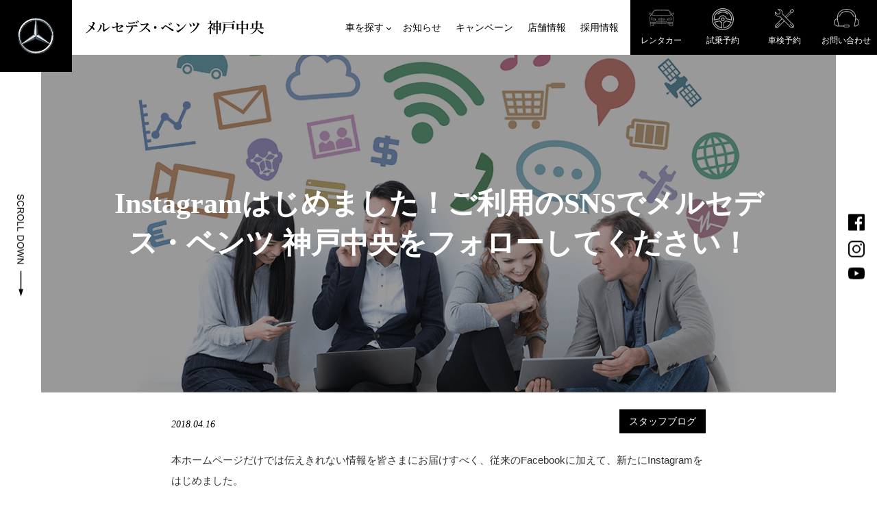

--- FILE ---
content_type: text/html; charset=UTF-8
request_url: https://stern-kobechuo.com/2018/10300.html
body_size: 9466
content:
<!DOCTYPE html>
<html lang="ja">
<head>
<!-- Google tag (gtag.js) -->
<script async src="https://www.googletagmanager.com/gtag/js?id=G-3GT9WM4JEL"></script>
<script>
  window.dataLayer = window.dataLayer || [];
  function gtag(){dataLayer.push(arguments);}
  gtag('js', new Date());
  gtag('config', 'G-3GT9WM4JEL');
</script>
<meta charset="UTF-8" />
<meta name="viewport" content="width=device-width,initial-scale=1.0,minimum-scale=1.0" />
<meta name="format-detection" content="telephone=no" />
<title>Instagramはじめました！ご利用のSNSでメルセデス・ベンツ 神戸中央をフォローしてください！ | メルセデス・ベンツ 神戸中央</title>
<meta name="description" content="本ホームページだけでは伝えきれない情報を皆さまにお届けすべく、従来のFacebookに加えて、新たにInstagramをはじめました。 キャンペーン、イベント、店舗情報やスタッフのことなど、とっておきのコンテンツを随時アップしていきます。メルセデス・ベンツ 神戸中央をより身近に感じていただき、また実際に店舗へ訪れていた" />
<meta property="og:site_name" content="メルセデス・ベンツ 神戸中央" />
<meta property="og:title" content="Instagramはじめました！ご利用のSNSでメルセデス・ベンツ 神戸中央をフォローしてください！ | メルセデス・ベンツ 神戸中央" />
<meta property="og:description" content="本ホームページだけでは伝えきれない情報を皆さまにお届けすべく、従来のFacebookに加えて、新たにInstagramをはじめました。 キャンペーン、イベント、店舗情報やスタッフのことなど、とっておきのコンテンツを随時アップしていきます。メルセデス・ベンツ 神戸中央をより身近に感じていただき、また実際に店舗へ訪れていた" />
<meta property="og:url" content="https://stern-kobechuo.com/2018/10300.html" />
<meta property="og:image" content="https://stern-kobechuo.com/assets_c/2018/04/sns-follow%281200x630%29-thumb-600xauto-47362.png" />
<meta property="og:type" content="article" />
<meta property="fb:app_id" content="247327195332159" />
<meta name="twitter:card" content="summary_large_image" />
<meta name="twitter:title" content="Instagramはじめました！ご利用のSNSでメルセデス・ベンツ 神戸中央をフォローしてください！ | メルセデス・ベンツ 神戸中央" />
<meta name="twitter:description" content="本ホームページだけでは伝えきれない情報を皆さまにお届けすべく、従来のFacebookに加えて、新たにInstagramをはじめました。 キャンペーン、イベント、店舗情報やスタッフのことなど、とっておきのコンテンツを随時アップしていきます。メルセデス・ベンツ 神戸中央をより身近に感じていただき、また実際に店舗へ訪れていた" />
<meta name="twitter:image" content="https://stern-kobechuo.com/assets_c/2018/04/sns-follow%281200x630%29-thumb-600xauto-47362.png" />
<link rel="canonical" href="https://stern-kobechuo.com/2018/10300.html" />
<link rel="shortcut icon" href="/favicon.ico" />
<link rel="apple-touch-icon" href="/icon.png" />
<link rel="stylesheet" href="/css/import.css?20230910" />
<script src="/js/global.js?20230910"></script>
<script type="application/ld+json">{
"@context": "https://schema.org",
"@type": "Article",
"headline": "Instagramはじめました！ご利用のSNSでメルセデス・ベンツ 神戸中央をフォローしてください！ | メルセデス・ベンツ 神戸中央",
"description": "本ホームページだけでは伝えきれない情報を皆さまにお届けすべく、従来のFacebookに加えて、新たにInstagramをはじめました。 キャンペーン、イベント、店舗情報やスタッフのことなど、とっておきのコンテンツを随時アップしていきます。メルセデス・ベンツ 神戸中央をより身近に感じていただき、また実際に店舗へ訪れていた",
"mainEntityOfPage": {
"@type": "WebPage",
"@id": "https://stern-kobechuo.com/2018/10300.html"
},
"image": "https://stern-kobechuo.com/assets_c/2018/04/sns-follow%281200x630%29-thumb-600xauto-47362.png",
"datePublished": "2018-04-16T17:26:54+09:00",
"dateModified": "2018-04-16T18:45:56+09:00",
"author": [{
"@type": "Organization",
"name": "HMJGホールディングス",
"url": "https://hmjg.jp/"
}]
}
</script>
</head>
<body>
<header class="header" id="header">
<div class="header__wrap">
<div class="header__logo">
<h1><a href="/"><span class="alt-title">メルセデス・ベンツ 神戸中央</span></a></h1>
</div>
<nav id="nav">
<ul class="header__nav">
<li class="header__nav-has-megamenu"><a href="/lineup/"><span>車を探す</span></a>
<div class="megamenu megamenu--01">
	<ul>
		<li><a href="/lineup/">
			<div class="megamenu__arrow">
				新車<b>NEW CARS</b>
			</div>
		</a></li>
		<li><a href="/used/">
			<div class="megamenu__arrow">
				中古車<b>USED CARS</b>
			</div>
		</a></li>
	</ul>
</div></li>
<li><a href="/media/"><span>お知らせ</span></a></li>
<li><a href="/event/"><span>キャンペーン</span></a></li>
<li><a href="/showroom/"><span>店舗情報</span></a></li>
<li><a href="/recruit/"><span>採用情報</span></a></li>
<li class="icon--rent"><a href="/rent/"><span>レンタカー</span></a></li>
<li class="icon--testdrive"><a href="/testdrive/"><span>試乗予約</span></a></li>
<li class="icon--inspection"><a href="/inspection/"><span>車検予約</span></a></li>
<li class="icon--contact"><a href="/contact/"><span>お問い合わせ</span></a></li>
</ul>
</nav>
</div>
</header>
<main id="main">
<article class="article">
<header class="headline heading">
<figure class="d-img"><img src="/assets_c/2018/04/sns-follow%281200x630%29-thumb-1200x630-47362.png" alt="" loading="eager" decoding="async"></figure>
<h2 class="inview js-animation-title">Instagramはじめました！ご利用のSNSでメルセデス・ベンツ 神戸中央をフォローしてください！</h2>
</header>
<div id="content">
<div class="article__header">
<div class="article__date">
<time datetime="2018-04-16T00:00:00+09:00">2018.04.16</time>
</div>
<div class="article__category"><a href="/blog/">スタッフブログ</a></div>
</div>
<div class="article__content">
<p>本ホームページだけでは伝えきれない情報を皆さまにお届けすべく、従来のFacebookに加えて、新たにInstagramをはじめました。</p>
<p>キャンペーン、イベント、店舗情報やスタッフのことなど、とっておきのコンテンツを随時アップしていきます。メルセデス・ベンツ 神戸中央をより身近に感じていただき、また実際に店舗へ訪れていただくきっかけになれば幸いです。</p>
<ul>
<li><a href="https://www.instagram.com/mercedes.benz.kobechuo/" target="_blank" rel="nofollow">Instagramはコチラ!</a></li>
<li><a onclick="launchFBApp()" style="white-space:nowrap;">Facebookはコチラ!</a></li>
</ul>
<p>この機会に、ぜひご利用のSNSでメルセデス・ベンツ 神戸中央をフォローしてください！気軽にいいね！やリプライ・コメントお待ちしております！</p>
</div>
</div>
</article>
<section class="common-news inview">
<h2 class="inview js-animation-title">インスタグラム<b class="inview js-animation-title">Instagram</b></h2>
<div class="swiper-container" id="slide">
<div class="swiper-button-next"></div>
<div class="swiper-button-prev"></div>
<div class="swiper-wrapper">


<div class="card swiper-slide inview">
<div class="card__item">
<a href="/2026/32325.html">
<figure class="d-img"><img src="/assets_c/2026/01/00730666d8c19f1dc9f2e237696816a8b5ff77bb-thumb-826x543-137869.jpeg" alt="" loading="lazy" decoding="async"></figure>
<time class="card__date" datetime="2026-01-06T15:27:58+09:00"><span>2026</span><b>01/</b><b>06</b></time>
<div class="card__desc">
<div class="card__title">新年明けましておめでとうございます。</div>
<div class="card__lead">        この投稿をInstagramで見る            メルセデス・ベンツ神戸…</div>
</div>
</a>
</div>
</div>




<div class="card swiper-slide inview">
<div class="card__item">
<a href="/2025/32161.html">
<figure class="d-img"><img src="/assets_c/2025/12/80c7a943f3a0f88f56ef16aad18711fba221baff-thumb-1000xauto-137115.jpg" alt="" loading="lazy" decoding="async"></figure>
<time class="card__date" datetime="2025-12-01T17:02:36+09:00"><span>2025</span><b>12/</b><b>01</b></time>
<div class="card__desc">
<div class="card__title">今週末はクリスマスフェア</div>
<div class="card__lead">        この投稿をInstagramで見る            メルセデス・ベンツ神戸…</div>
</div>
</a>
</div>
</div>




<div class="card swiper-slide inview">
<div class="card__item">
<a href="/2025/32119.html">
<figure class="d-img"><img src="/images/common/noimg.png" alt="" loading="lazy" decoding="async"></figure>
<time class="card__date" datetime="2025-11-24T10:22:08+09:00"><span>2025</span><b>11/</b><b>24</b></time>
<div class="card__desc">
<div class="card__title">年末年始休業のおしらせ</div>
<div class="card__lead">        この投稿をInstagramで見る            メルセデス・ベンツ神戸…</div>
</div>
</a>
</div>
</div>




<div class="card swiper-slide inview">
<div class="card__item">
<a href="/2025/32098.html">
<figure class="d-img"><img src="/images/common/noimg.png" alt="" loading="lazy" decoding="async"></figure>
<time class="card__date" datetime="2025-11-21T12:02:55+09:00"><span>2025</span><b>11/</b><b>21</b></time>
<div class="card__desc">
<div class="card__title">ジンジャーブレッドラテ...♡</div>
<div class="card__lead">        この投稿をInstagramで見る            メルセデス・ベンツ神戸…</div>
</div>
</a>
</div>
</div>




<div class="card swiper-slide inview">
<div class="card__item">
<a href="/2025/32082.html">
<figure class="d-img"><img src="/assets_c/2025/11/v220dlong-6-thumb-1000xauto-136758.jpg" alt="" loading="lazy" decoding="async"></figure>
<time class="card__date" datetime="2025-11-17T09:47:57+09:00"><span>2025</span><b>11/</b><b>17</b></time>
<div class="card__desc">
<div class="card__title">新型V220d long登場</div>
<div class="card__lead">        この投稿をInstagramで見る            メルセデス・ベンツ神戸…</div>
</div>
</a>
</div>
</div>




<div class="card swiper-slide inview">
<div class="card__item">
<a href="/2025/31999.html">
<figure class="d-img"><img src="/assets_c/2025/11/8a1bc28efe05a36215721adec554a11020a0cf48-thumb-1000xauto-136376.jpg" alt="" loading="lazy" decoding="async"></figure>
<time class="card__date" datetime="2025-11-01T11:21:23+09:00"><span>2025</span><b>11/</b><b>01</b></time>
<div class="card__desc">
<div class="card__title">秋のドライブフェア開催</div>
<div class="card__lead">        この投稿をInstagramで見る            メルセデス・ベンツ神戸…</div>
</div>
</a>
</div>
</div>

</div>
</div>
<div class="inview"><a href="/blog/" class="btn"><span>Show More</span></a></div>
</section>

<style>
.instagram-media{
margin-left:auto !important;
margin-right:auto !important;
}
</style>
</main>
<div class="scroll" id="scroll">
	<div class="share" id="share">
		<ul>
			<li class="share__btn" id="share--facebook">
				<a href="https://www.facebook.com/pg/kobechuo.mercedesbenz/posts/" target="_blank">
				<svg xmlns="http://www.w3.org/2000/svg" xmlns:xlink="http://www.w3.org/1999/xlink" viewBox="0 0 300 300"><path d="M283.000,-0.000 C283.000,-0.000 17.000,-0.000 17.000,-0.000 C7.853,-0.000 -0.000,7.854 -0.000,17.000 C-0.000,17.000 -0.000,283.000 -0.000,283.000 C-0.000,292.144 7.853,300.000 17.000,300.000 C17.000,300.000 161.000,300.000 161.000,300.000 C161.000,300.000 161.000,183.000 161.000,183.000 C161.000,183.000 121.000,183.000 121.000,183.000 C121.000,183.000 121.000,139.000 121.000,139.000 C121.000,139.000 161.000,139.000 161.000,139.000 C161.000,139.000 161.000,105.000 161.000,105.000 C161.000,66.251 183.432,45.000 218.000,45.000 C234.558,45.000 249.852,46.449 254.000,47.000 C254.000,47.000 254.000,88.000 254.000,88.000 C254.000,88.000 229.000,88.000 229.000,88.000 C210.201,88.000 207.000,96.891 207.000,110.000 C207.000,110.000 207.000,139.000 207.000,139.000 C207.000,139.000 252.000,139.000 252.000,139.000 C252.000,139.000 246.000,183.000 246.000,183.000 C246.000,183.000 207.000,183.000 207.000,183.000 C207.000,183.000 207.000,300.000 207.000,300.000 C207.000,300.000 283.000,300.000 283.000,300.000 C292.144,300.000 300.000,292.144 300.000,283.000 C300.000,283.000 300.000,17.000 300.000,17.000 C300.000,7.854 292.144,-0.000 283.000,-0.000 Z"></path></svg>
				</a>
			</li>
			<li class="share__btn" id="share--twitter">
				<a href="https://www.instagram.com/mercedesbenzkobechuo/" target="_blank">
				<svg xmlns="http://www.w3.org/2000/svg" viewBox="0 0 1280.000000 1280.000000">
					<g transform="translate(0.000000,1280.000000) scale(0.100000,-0.100000)" stroke="none">
						<path d="M3035 12789 c-144 -13 -390 -55 -540 -94 -1169 -301 -2089 -1221-2390 -2390 -40 -157 -81 -397 -95 -560 -6 -78 -10 -1256 -10 -3346 0 -3508
						-2 -3362 55 -3675 157 -855 646 -1617 1358 -2118 498 -350 1058 -549 1677
						-596 214 -16 6632 -9 6750 8 576 82 1009 238 1444 519 193 125 323 230 509
						413 320 312 548 637 722 1033 134 302 211 587 267 977 17 118 24 6536 8 6750
						-45 585 -225 1118 -541 1595 -503 760 -1282 1276 -2173 1440 -313 57 -163 55
						-3695 54 -1785 -1 -3291 -6 -3346 -10z m6705 -1099 c927 -114 1678 -775 1905
						-1675 69 -274 65 -29 65 -3620 0 -2856 -2 -3258 -15 -3362 -50 -379 -194 -738
						-423 -1047 -96 -130 -328 -362 -458 -458 -309 -229 -668 -373 -1047 -423 -104
						-13 -506 -15 -3362 -15 -3591 0 -3346 -4 -3620 65 -903 228 -1571 990 -1675
						1914 -8 68 -10 1065 -8 3386 l3 3290 28 138 c162 811 724 1453 1494 1707 132
						43 345 91 463 103 91 10 6571 6 6650 -3z"/>
						<path d="M9785 10656 c-278 -65 -491 -272 -559 -547 -23 -93 -21 -255 4 -353
						110 -432 583 -666 995 -493 111 46 253 160 316 253 175 258 173 598 -6 849
						-89 125 -211 215 -362 268 -75 26 -106 30 -208 33 -78 3 -141 -1 -180 -10z"/>
						<path d="M6195 9574 c-786 -62 -1494 -384 -2039 -930 -504 -503 -813 -1135
						-913 -1864 -24 -177 -24 -596 1 -775 71 -521 231 -950 511 -1370 436 -655
						1087 -1123 1837 -1320 470 -123 982 -137 1457 -39 612 126 1160 422 1606 869
						507 507 815 1133 912 1855 22 167 25 590 5 750 -94 744 -404 1383 -922 1900
						-500 499 -1139 811 -1855 905 -114 16 -494 27 -600 19z m400 -975 c428 -36
						853 -207 1195 -479 113 -91 299 -283 386 -400 224 -300 361 -628 421 -1005 24
						-154 24 -487 0 -644 -152 -971 -897 -1716 -1868 -1868 -153 -24 -499 -24 -647
						0 -732 118 -1341 565 -1662 1220 -332 676 -298 1470 91 2114 177 292 460 575
						752 752 399 241 869 350 1332 310z"/>
					</g>
				</svg>
				</a>
			</li>
			<li class="share__btn" id="share--gplus">
				<a href="https://www.youtube.com/channel/UCiZ5sV0_pmf1z3Y3_d6dzIg" target="_blank">
				<svg xmlns="http://www.w3.org/2000/svg" viewBox="0 0 176 124"><defs><style>.cls-2{fill:#fff;}</style></defs><g id="レイヤー_2" data-name="レイヤー 2"><g id="Layer_1" data-name="Layer 1"><path class="cls-1" d="M172.32,19.36A22.12,22.12,0,0,0,156.76,3.7C143,0,88,0,88,0S33,0,19.24,3.7A22.12,22.12,0,0,0,3.68,19.36C0,33.18,0,62,0,62s0,28.82,3.68,42.64A22.12,22.12,0,0,0,19.24,120.3C33,124,88,124,88,124s55,0,68.76-3.7a22.12,22.12,0,0,0,15.56-15.66C176,90.82,176,62,176,62S176,33.18,172.32,19.36Z"/><polygon class="cls-2" points="70 88.17 116 62 70 35.83 70 88.17"/></g></g></svg>
				</a>
			</li>
		</ul>
	</div>
	<a href="#top" id="scrollTop"><svg xmlns="http://www.w3.org/2000/svg" viewBox="0 0 19.25 263.12"><path d="M52.67,9148.44a5.937,5.937,0,0,0-2.215,2.68,10.728,10.728,0,0,0-.736,4.24,8.5,8.5,0,0,0,.73,3.58,5.647,5.647,0,0,0,2.044,2.45,5.12,5.12,0,0,0,2.8.85,4.6,4.6,0,0,0,2.647-.78,5.567,5.567,0,0,0,1.9-2.4,24.5,24.5,0,0,0,1.187-4.12,9.764,9.764,0,0,1,1.327-3.71,2.122,2.122,0,0,1,1.651-.72,2.457,2.457,0,0,1,1.974,1.02,5.182,5.182,0,0,1,.819,3.25,5.031,5.031,0,0,1-.9,3.25,3.832,3.832,0,0,1-2.666,1.29l0.178,2.36a5.592,5.592,0,0,0,2.933-.92,5.193,5.193,0,0,0,1.961-2.43,9.313,9.313,0,0,0,.667-3.65,8.832,8.832,0,0,0-.635-3.41,4.969,4.969,0,0,0-1.86-2.34,4.756,4.756,0,0,0-2.634-.8,4.217,4.217,0,0,0-2.317.66,4.964,4.964,0,0,0-1.733,1.98,17.117,17.117,0,0,0-1.162,3.6,32.637,32.637,0,0,1-.908,3.31,3.684,3.684,0,0,1-1.1,1.67,2.416,2.416,0,0,1-1.53.51,2.665,2.665,0,0,1-1.593-.52,3.507,3.507,0,0,1-1.149-1.61,6.857,6.857,0,0,1-.419-2.49,7.031,7.031,0,0,1,.552-2.85,4.186,4.186,0,0,1,1.447-1.88,5.155,5.155,0,0,1,2.291-.77l-0.2-2.32A6.311,6.311,0,0,0,52.67,9148.44Zm0.349,28.89a5.319,5.319,0,0,1-1.193-3.51,6.033,6.033,0,0,1,.876-3.16,5.161,5.161,0,0,1,2.647-2.15,11.385,11.385,0,0,1,4.145-.69,11.1,11.1,0,0,1,3.574.58,5.391,5.391,0,0,1,2.761,2.03,6,6,0,0,1,1.028,3.58,5,5,0,0,1-.927,3.1,5.749,5.749,0,0,1-2.958,1.88l0.571,2.42a7.381,7.381,0,0,0,4-2.65,7.644,7.644,0,0,0,1.422-4.7,9.239,9.239,0,0,0-1.123-4.51,7.589,7.589,0,0,0-3.288-3.16,10.975,10.975,0,0,0-5.072-1.11,12.765,12.765,0,0,0-4.989.98,7.657,7.657,0,0,0-3.548,2.87,8.847,8.847,0,0,0-1.225,4.89,7.673,7.673,0,0,0,1.593,4.92,8.268,8.268,0,0,0,4.628,2.79l0.622-2.46A6.147,6.147,0,0,1,53.019,9177.33Zm-2.983,10.52H58.3v2.86a7.44,7.44,0,0,1-.089,1.37,3.715,3.715,0,0,1-.5,1.12,5.444,5.444,0,0,1-1.244,1.25c-0.592.47-1.447,1.06-2.564,1.78l-3.872,2.46v3.1l5.066-3.24a12.646,12.646,0,0,0,2.476-2.04,6.286,6.286,0,0,0,.927-1.49,6.46,6.46,0,0,0,1.727,3.96,4.665,4.665,0,0,0,3.339,1.29,5.256,5.256,0,0,0,2.806-.78,4.088,4.088,0,0,0,1.771-2.07,10.948,10.948,0,0,0,.5-3.78v-8.25H50.036v2.46Zm16.555,0v5.89a4.492,4.492,0,0,1-.851,3.03,2.771,2.771,0,0,1-2.171.96,3.027,3.027,0,0,1-1.669-.5,2.809,2.809,0,0,1-1.117-1.44,8,8,0,0,1-.349-2.65v-5.29h6.157Zm-12.137,16.82a8.234,8.234,0,0,0-3.466,3.14,8.815,8.815,0,0,0-1.27,4.7,9.28,9.28,0,0,0,1.149,4.52,7.812,7.812,0,0,0,3.384,3.23,10.866,10.866,0,0,0,5.066,1.15,11.071,11.071,0,0,0,5-1.09,8.009,8.009,0,0,0,3.434-3.15,8.921,8.921,0,0,0,1.232-4.65,8.46,8.46,0,0,0-2.622-6.42,10.11,10.11,0,0,0-7.256-2.49A10.511,10.511,0,0,0,54.454,9204.67Zm10.607,3.36a6.308,6.308,0,0,1,1.8,4.5,6.071,6.071,0,0,1-.933,3.32,5.87,5.87,0,0,1-2.628,2.25,9.567,9.567,0,0,1-3.967.77,7.894,7.894,0,0,1-5.548-1.8,6.3,6.3,0,0,1-.019-9.11,7.439,7.439,0,0,1,5.3-1.81Q63.264,9206.15,65.061,9208.03ZM50.036,9236.9h2.2v-9.16H68.647v-2.47H50.036v11.63Zm0,14.9h2.2v-9.16H68.647v-2.47H50.036v11.63Zm0,18.66H66.451v6.16h2.2v-14.76h-2.2v6.13H50.036v2.47Zm4.418,8.82a8.147,8.147,0,0,0-3.466,3.13,8.815,8.815,0,0,0-1.27,4.7,9.252,9.252,0,0,0,1.149,4.52,7.777,7.777,0,0,0,3.384,3.24,11.907,11.907,0,0,0,10.061.05,8.009,8.009,0,0,0,3.434-3.15,8.921,8.921,0,0,0,1.232-4.65,8.46,8.46,0,0,0-2.622-6.42,10.11,10.11,0,0,0-7.256-2.49A10.52,10.52,0,0,0,54.454,9279.28Zm10.607,3.35a6.314,6.314,0,0,1,1.8,4.51,6.12,6.12,0,0,1-.933,3.32,5.912,5.912,0,0,1-2.628,2.24,9.567,9.567,0,0,1-3.967.77,7.894,7.894,0,0,1-5.548-1.8,6.3,6.3,0,0,1-.019-9.11,7.439,7.439,0,0,1,5.3-1.81Q63.264,9280.75,65.061,9282.63Zm-15.025,19.76H57.6v4.77q0,3.945,1.644,5.46a5.708,5.708,0,0,0,4.018,1.51,5.79,5.79,0,0,0,2.539-.56,4.593,4.593,0,0,0,1.8-1.5,5.555,5.555,0,0,0,.87-2.29,17.1,17.1,0,0,0,.178-2.84v-7.02H50.036v2.47Zm16.415,0v4.76a10.57,10.57,0,0,1-.165,2.3,2.748,2.748,0,0,1-1.1,1.55,3.389,3.389,0,0,1-2,.59,3.16,3.16,0,0,1-2.5-1,5.108,5.108,0,0,1-.889-3.39v-4.81h6.652Zm-5.7-230.48H66L59.417,9051,53,9071.91H58.07V9123h2.681v-51.09Z" transform="translate(-49.719 -9051)"></path></svg></a>
	<a href="#content" id="scrollDown"><svg xmlns="http://www.w3.org/2000/svg" viewBox="0 0 19.25 287.594"><path d="M50.67,737.444a5.927,5.927,0,0,0-2.215,2.678,10.71,10.71,0,0,0-.736,4.234,8.512,8.512,0,0,0,.73,3.586,5.6,5.6,0,0,0,2.044,2.444,5.064,5.064,0,0,0,2.8.851,4.62,4.62,0,0,0,2.647-.775,5.638,5.638,0,0,0,1.9-2.4,24.58,24.58,0,0,0,1.187-4.119,9.8,9.8,0,0,1,1.327-3.714,2.117,2.117,0,0,1,1.65-.723,2.455,2.455,0,0,1,1.974,1.021,5.208,5.208,0,0,1,.819,3.257,5.014,5.014,0,0,1-.9,3.243,3.812,3.812,0,0,1-2.666,1.289l0.178,2.361a5.631,5.631,0,0,0,2.933-.914,5.262,5.262,0,0,0,1.961-2.431,9.332,9.332,0,0,0,.667-3.65,8.861,8.861,0,0,0-.635-3.415,4.954,4.954,0,0,0-1.86-2.336,4.732,4.732,0,0,0-2.634-.8,4.245,4.245,0,0,0-2.317.653,5.034,5.034,0,0,0-1.733,1.987,16.931,16.931,0,0,0-1.162,3.593,32.807,32.807,0,0,1-.908,3.313,3.764,3.764,0,0,1-1.1,1.676,2.426,2.426,0,0,1-1.53.508,2.666,2.666,0,0,1-1.593-.527,3.451,3.451,0,0,1-1.149-1.606,6.843,6.843,0,0,1-.419-2.488,7.092,7.092,0,0,1,.552-2.857,4.187,4.187,0,0,1,1.447-1.872,5.117,5.117,0,0,1,2.291-.768l-0.2-2.324A6.279,6.279,0,0,0,50.67,737.444Zm0.349,28.881a5.3,5.3,0,0,1-1.193-3.5,6.037,6.037,0,0,1,.876-3.162,5.16,5.16,0,0,1,2.647-2.152,11.363,11.363,0,0,1,4.145-.691,11.125,11.125,0,0,1,3.574.583,5.438,5.438,0,0,1,2.761,2.025,6.021,6.021,0,0,1,1.028,3.587,5.01,5.01,0,0,1-.927,3.1,5.753,5.753,0,0,1-2.958,1.878l0.572,2.425a7.38,7.38,0,0,0,4-2.653,7.631,7.631,0,0,0,1.422-4.7,9.231,9.231,0,0,0-1.124-4.513,7.61,7.61,0,0,0-3.288-3.162,10.975,10.975,0,0,0-5.072-1.111,12.643,12.643,0,0,0-4.989.985,7.644,7.644,0,0,0-3.548,2.869,8.837,8.837,0,0,0-1.225,4.894,7.678,7.678,0,0,0,1.593,4.919,8.3,8.3,0,0,0,4.628,2.787l0.622-2.463A6.107,6.107,0,0,1,51.019,766.325Zm-2.983,10.526H56.3v2.856a7.408,7.408,0,0,1-.089,1.371,3.7,3.7,0,0,1-.5,1.124,5.608,5.608,0,0,1-1.244,1.251q-0.889.7-2.565,1.777l-3.872,2.463v3.1l5.066-3.237a12.8,12.8,0,0,0,2.476-2.044,6.4,6.4,0,0,0,.927-1.486,6.487,6.487,0,0,0,1.727,3.962,4.684,4.684,0,0,0,3.339,1.282,5.3,5.3,0,0,0,2.806-.774,4.139,4.139,0,0,0,1.771-2.07,10.98,10.98,0,0,0,.5-3.783v-8.252H48.036v2.463Zm16.555,0v5.891a4.483,4.483,0,0,1-.851,3.027,2.774,2.774,0,0,1-2.171.959,3.022,3.022,0,0,1-1.669-.5,2.813,2.813,0,0,1-1.117-1.448,7.931,7.931,0,0,1-.349-2.64v-5.294h6.157ZM52.454,793.675a8.167,8.167,0,0,0-3.466,3.136,8.8,8.8,0,0,0-1.27,4.7,9.249,9.249,0,0,0,1.149,4.52,7.8,7.8,0,0,0,3.383,3.237,10.963,10.963,0,0,0,5.066,1.142,11.163,11.163,0,0,0,5-1.085,8.043,8.043,0,0,0,3.434-3.155,8.911,8.911,0,0,0,1.232-4.647,8.46,8.46,0,0,0-2.622-6.423,10.114,10.114,0,0,0-7.256-2.489A10.5,10.5,0,0,0,52.454,793.675Zm10.607,3.358a6.3,6.3,0,0,1,1.8,4.5,6.093,6.093,0,0,1-.933,3.32A5.9,5.9,0,0,1,61.3,807.1a9.535,9.535,0,0,1-3.967.768,7.9,7.9,0,0,1-5.548-1.8,6.31,6.31,0,0,1-.019-9.115,7.456,7.456,0,0,1,5.3-1.809Q61.264,795.148,63.061,797.033ZM48.036,825.9h2.2v-9.166H66.647v-2.463H48.036V825.9Zm0,14.9h2.2v-9.166H66.647v-2.463H48.036V840.8Zm0,18.173a12.674,12.674,0,0,0,.317,2.989,6.9,6.9,0,0,0,.933,2.222,6.765,6.765,0,0,0,1.688,1.695,9.121,9.121,0,0,0,2.711,1.269,12.968,12.968,0,0,0,3.758.5,12.476,12.476,0,0,0,4.424-.73,7.573,7.573,0,0,0,3.18-2.2,6.309,6.309,0,0,0,1.333-2.73,15.539,15.539,0,0,0,.267-3.313V852.26H48.036v6.716Zm16.415-4.253v3.91a9.626,9.626,0,0,1-.381,3.186,4.83,4.83,0,0,1-2.1,2.33,8.662,8.662,0,0,1-4.488.958,11.539,11.539,0,0,1-3.586-.488,5.872,5.872,0,0,1-2.355-1.365,4.131,4.131,0,0,1-.965-1.669,9.654,9.654,0,0,1-.343-2.889v-3.973H64.451Zm-12,17.234a8.171,8.171,0,0,0-3.466,3.135,8.8,8.8,0,0,0-1.27,4.7,9.249,9.249,0,0,0,1.149,4.52,7.791,7.791,0,0,0,3.383,3.237,10.964,10.964,0,0,0,5.066,1.143,11.15,11.15,0,0,0,5-1.086,8.041,8.041,0,0,0,3.434-3.154,8.916,8.916,0,0,0,1.232-4.647,8.458,8.458,0,0,0-2.622-6.423A10.114,10.114,0,0,0,57.1,870.89,10.5,10.5,0,0,0,52.454,871.957Zm10.607,3.357a6.3,6.3,0,0,1,1.8,4.5,6.093,6.093,0,0,1-.933,3.32,5.906,5.906,0,0,1-2.628,2.247,9.535,9.535,0,0,1-3.967.768,7.907,7.907,0,0,1-5.548-1.8,6.31,6.31,0,0,1-.019-9.115,7.452,7.452,0,0,1,5.3-1.81Q61.264,873.429,63.061,875.314ZM48.036,897.9l14.181,3.948q0.9,0.255,2.184.546-0.407.09-2.184,0.584L48.036,906.9v2.374l18.612,5.1v-2.475l-11.959-2.92q-2.285-.571-4.05-0.926a49.984,49.984,0,0,0,6.589-1.448l9.42-2.666v-2.971l-12.569-3.542q-0.457-.126-3.44-0.838,1.892-.33,3.809-0.786l12.2-2.832V890.45l-18.612,4.938V897.9Zm0,21.83H62.661l-14.625,9.776v2.526H66.647v-2.362H52.035L66.647,919.9v-2.526H48.036v2.361Zm11.715,83.358H65L58.416,1024,52,1003.09H57.07V952h2.681v51.088Z" transform="translate(-47.719 -736.406)"></path></svg></a>
</div>
<footer class="footer" id="footer">
	<div class="col__box photo-gallery">
		<div class="swiper-container" id="photoGallery">
			<div class="swiper-wrapper">
				<div class="swiper-slide photo-gallery__image">
					<figure>
						<img src="/images/common/dummy.gif" class="swiper-lazy" data-src="/images/common/gallery1.jpg" alt="国道2号線からの外観" />
					</figure>
				</div>
				<div class="swiper-slide photo-gallery__image">
					<figure>
						<img src="/images/common/dummy.gif" class="swiper-lazy" data-src="/images/common/gallery2.jpg" alt="受付" />
					</figure>
				</div>
				<div class="swiper-slide photo-gallery__image">
					<figure>
						<img src="/images/common/dummy.gif" class="swiper-lazy" data-src="/images/common/gallery3--2025.jpg" alt="AMGの世界観を演出した特別な空間で多数のAMGモデルがご覧になれるAMGコーナー" />
					</figure>
				</div>
				<div class="swiper-slide photo-gallery__image">
					<figure>
						<img src="/images/common/dummy.gif" class="swiper-lazy" data-src="/images/common/gallery4--2025.jpg" alt="兵庫県下最大の展示規模を誇る新車ショールーム" />
					</figure>
				</div>
				<div class="swiper-slide photo-gallery__image">
					<figure>
						<img src="/images/common/dummy.gif" class="swiper-lazy" data-src="/images/common/gallery5.jpg" alt="サービス工場" />
					</figure>
				</div>
			</div>
			<div class="swiper-pagination photo-gallery__pagenation"></div>
		</div>
	</div>
	<div class="col__box calendar" id="calendar">
		<!--カレンダーを読み込む-->
	</div>
	<div class="col__box shop-info">
		<dl>
			<dt>メルセデス・ベンツ 神戸中央</dt>
			<dd>
				<table>
					<tbody>
						<tr>
							<th><span class="ls--half">法人</span>名</th><td>株式会社シュテルン神戸中央</td>
						</tr>
						<tr>
							<th><span class="ls--half">所在</span>地</th><td>神戸市中央区脇浜町2丁目9-1<a href="https://goo.gl/maps/XkJoPL9dfun" rel="nofollow" class="shop-info__map"><span>Map</span></a></td>
						</tr>
						<tr>
							<th>電話番号</th><td><a href="tel:078-241-5454">078-241-5454</a></td>
						</tr>
						<tr>
							<th><span class="ls--1">FA</span>X</th><td>078-241-7721</td>
						</tr>
						<tr>
							<th>営業時間</th><td>9:30～18:00</td>
						</tr>
					</tbody>
				</table>
			</dd>
		</dl>
	</div>
	<div class="col__box link">
		<ul style="text-align:center;">
			<li><a href="https://www.instagram.com/mercedesbenzkobechuo/" target="_blank"><img class="b-lazy" src="/images/common/dummy.gif" data-src="/images/common/instagram--new.jpg" alt="Instagram 新車情報アカウント" /></a></li>
			<li><a href="https://www.instagram.com/mercedesbenzcf_kobechuo/" target="_blank"><img class="b-lazy" src="/images/common/dummy.gif" data-src="/images/common/instagram--used.jpg" alt="Instagram 中古車情報アカウント" /></a></li>
			<li><a href="https://www.mercedes-benz.co.jp/passengercars/buy/estimate.html" target="_blank" rel="nofollow"><img class="b-lazy" src="/images/common/dummy.gif" data-src="/images/common/footer-banner1--2025.jpg" alt="見積シミュレーション" /></a></li>
			<li><a href="http://www.mercedes-benz.jp/member/" target="_blank" rel="nofollow"><img class="b-lazy" src="/images/common/dummy.gif" data-src="/images/common/footer-banner2.jpg" alt="Mercedes me メンバー専用サイト" /></a></li>
			<li><a href="/policies/rent.html" style="font-size:80%;">レンタカー貸渡約款</a></li>
			<li><a href="/policies/management.html" style="font-size:80%;">販売・勧誘方針</a></li>
			<li><a href="/policies/harassment.html" style="font-size:80%;">ハラスメント対応方針</a></li>
			<li><a href="/policies/privacy.html" style="font-size:80%;">個人情報保護方針</a></li>
		</ul>
	</div>
</footer>
<small class="copyright">&copy; <span itemprop="copyrightHolder" itemscope="itemscope" itemtype="http://schema.org/Organization"><a href="/" itemprop="url"><span itemprop="name">Mercedes-Benz Kobe Chuo</span></a></span></small>
<div id="loading" class="loading">
	<div class="loading--top"></div>
	<div class="loading--bottom"></div>
</div>
<script src="/js/plugins.js?20230910"></script>
<script src="/js/common.js?20230910"></script>
</body>
</html>


--- FILE ---
content_type: text/html; charset=UTF-8
request_url: https://stern-kobechuo.com/calendar/
body_size: 391
content:
<div class="calendar__wrapper">
<div class="calendar__box">
<dl>
<dt><span class="month"><em>1</em>月</span> <span class="year">2026年</span></dt>
<dd><table>
<thead>
<tr>
<th abbr="日曜日">日</th>
<th abbr="月曜日">月</th>
<th abbr="火曜日">火</th>
<th abbr="水曜日">水</th>
<th abbr="木曜日">木</th>
<th abbr="金曜日">金</th>
<th abbr="土曜日">土</th>
</tr>
</thead>
<tbody>
<tr>
<td>
&nbsp;</td>
<td>
&nbsp;</td>
<td>
&nbsp;</td>
<td>
&nbsp;</td>
<td class="nobusiness">
<span class="nobusiness">
1
</span>
</td>
<td class="nobusiness">
<span class="nobusiness">
2
</span>
</td>
<td class="nobusiness">
<span class="nobusiness">
3
</span>
</td>
</tr><tr>
<td>
4
</td>
<td>
5
</td>
<td>
6
</td>
<td class="nobusiness">
<span class="nobusiness">
7
</span>
</td>
<td>
8
</td>
<td>
9
</td>
<td>
10
</td>
</tr><tr>
<td>
11
</td>
<td>
12
</td>
<td class="nobusiness">
<span class="nobusiness">
13
</span>
</td>
<td class="nobusiness">
<span class="nobusiness">
14
</span>
</td>
<td>
15
</td>
<td>
16
</td>
<td>
17
</td>
</tr><tr>
<td>
18
</td>
<td>
19
</td>
<td class="nobusiness">
<span class="nobusiness">
20
</span>
</td>
<td class="nobusiness">
<span class="nobusiness">
21
</span>
</td>
<td>
22
</td>
<td>
23
</td>
<td>
24
</td>
</tr><tr>
<td>
25
</td>
<td>
26
</td>
<td>
27
</td>
<td class="nobusiness">
<span class="nobusiness">
28
</span>
</td>
<td>
<strong>
29
</strong>
</td>
<td>
30
</td>
<td>
31
</td>
</tr></tbody>
</table></dd>
</dl>
</div>
<div class="calendar__box">
<dl>
<dt><span class="month"><em>2</em>月</span> <span class="year">2026年</span></dt>
<dd><table>
<thead>
<tr>
<th abbr="日曜日">日</th>
<th abbr="月曜日">月</th>
<th abbr="火曜日">火</th>
<th abbr="水曜日">水</th>
<th abbr="木曜日">木</th>
<th abbr="金曜日">金</th>
<th abbr="土曜日">土</th>
</tr>
</thead>
<tbody>
<tr>
<td>
1
</td>
<td>
2
</td>
<td>
3
</td>
<td class="nobusiness">
<span class="nobusiness">
4
</span>
</td>
<td>
5
</td>
<td>
6
</td>
<td>
7
</td>
</tr><tr>
<td>
8
</td>
<td>
9
</td>
<td class="nobusiness">
<span class="nobusiness">
10
</span>
</td>
<td class="nobusiness">
<span class="nobusiness">
11
</span>
</td>
<td>
12
</td>
<td>
13
</td>
<td>
14
</td>
</tr><tr>
<td>
15
</td>
<td>
16
</td>
<td class="nobusiness">
<span class="nobusiness">
17
</span>
</td>
<td class="nobusiness">
<span class="nobusiness">
18
</span>
</td>
<td>
19
</td>
<td>
20
</td>
<td>
21
</td>
</tr><tr>
<td>
22
</td>
<td>
23
</td>
<td>
24
</td>
<td class="nobusiness">
<span class="nobusiness">
25
</span>
</td>
<td>
26
</td>
<td>
27
</td>
<td>
28
</td>
</tr></tbody>
</table></dd>
</dl>
</div>
</div>
<div class="calendar__desc">
<p><span class="nobusiness">&nbsp;</span><span>休業日</span></p>
</div> 


--- FILE ---
content_type: text/css
request_url: https://stern-kobechuo.com/css/import.css?20230910
body_size: 34376
content:
@charset "UTF-8";
/*! normalize.css v5.0.0 | MIT License | github.com/necolas/normalize.css */
/* Document
   ========================================================================== */
/**
 * 1. Change the default font family in all browsers (opinionated).
 * 2. Correct the line height in all browsers.
 * 3. Prevent adjustments of font size after orientation changes in
 *    IE on Windows Phone and in iOS.
 */
html {
  font-family: sans-serif;
  /* 1 */
  line-height: 1.15;
  /* 2 */
  -ms-text-size-adjust: 100%;
  /* 3 */
  -webkit-text-size-adjust: 100%;
  /* 3 */
}

/* Sections
   ========================================================================== */
/**
 * Remove the margin in all browsers (opinionated).
 */
body {
  margin: 0;
}

/**
 * Add the correct display in IE 9-.
 */
article,
aside,
footer,
header,
nav,
section {
  display: block;
}

/**
 * Correct the font size and margin on `h1` elements within `section` and
 * `article` contexts in Chrome, Firefox, and Safari.
 */
h1 {
  font-size: 2em;
  margin: 0.67em 0;
}

/* Grouping content
   ========================================================================== */
/**
 * Add the correct display in IE 9-.
 * 1. Add the correct display in IE.
 */
figcaption,
figure,
main {
  /* 1 */
  display: block;
}

/**
 * Add the correct margin in IE 8.
 */
figure {
  margin: 1em 40px;
}

/**
 * 1. Add the correct box sizing in Firefox.
 * 2. Show the overflow in Edge and IE.
 */
hr {
  box-sizing: content-box;
  /* 1 */
  height: 0;
  /* 1 */
  overflow: visible;
  /* 2 */
}

/**
 * 1. Correct the inheritance and scaling of font size in all browsers.
 * 2. Correct the odd `em` font sizing in all browsers.
 */
pre {
  font-family: monospace, monospace;
  /* 1 */
  font-size: 1em;
  /* 2 */
}

/* Text-level semantics
   ========================================================================== */
/**
 * 1. Remove the gray background on active links in IE 10.
 * 2. Remove gaps in links underline in iOS 8+ and Safari 8+.
 */
a {
  background-color: transparent;
  /* 1 */
  -webkit-text-decoration-skip: objects;
  /* 2 */
}

/**
 * Remove the outline on focused links when they are also active or hovered
 * in all browsers (opinionated).
 */
a:active,
a:hover {
  outline-width: 0;
}

/**
 * 1. Remove the bottom border in Firefox 39-.
 * 2. Add the correct text decoration in Chrome, Edge, IE, Opera, and Safari.
 */
abbr[title] {
  border-bottom: none;
  /* 1 */
  text-decoration: underline;
  /* 2 */
  text-decoration: underline dotted;
  /* 2 */
}

/**
 * Prevent the duplicate application of `bolder` by the next rule in Safari 6.
 */
b,
strong {
  font-weight: inherit;
}

/**
 * Add the correct font weight in Chrome, Edge, and Safari.
 */
b,
strong {
  font-weight: bolder;
}

/**
 * 1. Correct the inheritance and scaling of font size in all browsers.
 * 2. Correct the odd `em` font sizing in all browsers.
 */
code,
kbd,
samp {
  font-family: monospace, monospace;
  /* 1 */
  font-size: 1em;
  /* 2 */
}

/**
 * Add the correct font style in Android 4.3-.
 */
dfn {
  font-style: italic;
}

/**
 * Add the correct background and color in IE 9-.
 */
mark {
  background-color: #ff0;
  color: #000;
}

/**
 * Add the correct font size in all browsers.
 */
small {
  font-size: 80%;
}

/**
 * Prevent `sub` and `sup` elements from affecting the line height in
 * all browsers.
 */
sub,
sup {
  font-size: 75%;
  line-height: 0;
  position: relative;
  vertical-align: baseline;
}

sub {
  bottom: -0.25em;
}

sup {
  top: -0.5em;
}

/* Embedded content
   ========================================================================== */
/**
 * Add the correct display in IE 9-.
 */
audio,
video {
  display: inline-block;
}

/**
 * Add the correct display in iOS 4-7.
 */
audio:not([controls]) {
  display: none;
  height: 0;
}

/**
 * Remove the border on images inside links in IE 10-.
 */
img {
  border-style: none;
}

/**
 * Hide the overflow in IE.
 */
svg:not(:root) {
  overflow: hidden;
}

/* Forms
   ========================================================================== */
/**
 * 1. Change the font styles in all browsers (opinionated).
 * 2. Remove the margin in Firefox and Safari.
 */
button,
input,
optgroup,
select,
textarea {
  font-family: sans-serif;
  /* 1 */
  font-size: 100%;
  /* 1 */
  line-height: 1.15;
  /* 1 */
  margin: 0;
  /* 2 */
}

/**
 * Show the overflow in IE.
 * 1. Show the overflow in Edge.
 */
button,
input {
  /* 1 */
  overflow: visible;
}

/**
 * Remove the inheritance of text transform in Edge, Firefox, and IE.
 * 1. Remove the inheritance of text transform in Firefox.
 */
button,
select {
  /* 1 */
  text-transform: none;
}

/**
 * 1. Prevent a WebKit bug where (2) destroys native `audio` and `video`
 *    controls in Android 4.
 * 2. Correct the inability to style clickable types in iOS and Safari.
 */
button,
html [type="button"],
[type="reset"],
[type="submit"] {
  -webkit-appearance: button;
  /* 2 */
}

/**
 * Remove the inner border and padding in Firefox.
 */
button::-moz-focus-inner,
[type="button"]::-moz-focus-inner,
[type="reset"]::-moz-focus-inner,
[type="submit"]::-moz-focus-inner {
  border-style: none;
  padding: 0;
}

/**
 * Restore the focus styles unset by the previous rule.
 */
button:-moz-focusring,
[type="button"]:-moz-focusring,
[type="reset"]:-moz-focusring,
[type="submit"]:-moz-focusring {
  outline: 1px dotted ButtonText;
}

/**
 * Change the border, margin, and padding in all browsers (opinionated).
 */
fieldset {
  border: 1px solid #c0c0c0;
  margin: 0 2px;
  padding: 0.35em 0.625em 0.75em;
}

/**
 * 1. Correct the text wrapping in Edge and IE.
 * 2. Correct the color inheritance from `fieldset` elements in IE.
 * 3. Remove the padding so developers are not caught out when they zero out
 *    `fieldset` elements in all browsers.
 */
legend {
  box-sizing: border-box;
  /* 1 */
  color: inherit;
  /* 2 */
  display: table;
  /* 1 */
  max-width: 100%;
  /* 1 */
  padding: 0;
  /* 3 */
  white-space: normal;
  /* 1 */
}

/**
 * 1. Add the correct display in IE 9-.
 * 2. Add the correct vertical alignment in Chrome, Firefox, and Opera.
 */
progress {
  display: inline-block;
  /* 1 */
  vertical-align: baseline;
  /* 2 */
}

/**
 * Remove the default vertical scrollbar in IE.
 */
textarea {
  overflow: auto;
}

/**
 * 1. Add the correct box sizing in IE 10-.
 * 2. Remove the padding in IE 10-.
 */
[type="checkbox"],
[type="radio"] {
  box-sizing: border-box;
  /* 1 */
  padding: 0;
  /* 2 */
}

/**
 * Correct the cursor style of increment and decrement buttons in Chrome.
 */
[type="number"]::-webkit-inner-spin-button,
[type="number"]::-webkit-outer-spin-button {
  height: auto;
}

/**
 * 1. Correct the odd appearance in Chrome and Safari.
 * 2. Correct the outline style in Safari.
 */
[type="search"] {
  -webkit-appearance: textfield;
  /* 1 */
  outline-offset: -2px;
  /* 2 */
}

/**
 * Remove the inner padding and cancel buttons in Chrome and Safari on macOS.
 */
[type="search"]::-webkit-search-cancel-button,
[type="search"]::-webkit-search-decoration {
  -webkit-appearance: none;
}

/**
 * 1. Correct the inability to style clickable types in iOS and Safari.
 * 2. Change font properties to `inherit` in Safari.
 */
::-webkit-file-upload-button {
  -webkit-appearance: button;
  /* 1 */
  font: inherit;
  /* 2 */
}

/* Interactive
   ========================================================================== */
/*
 * Add the correct display in IE 9-.
 * 1. Add the correct display in Edge, IE, and Firefox.
 */
details,
menu {
  display: block;
}

/*
 * Add the correct display in all browsers.
 */
summary {
  display: list-item;
}

/* Scripting
   ========================================================================== */
/**
 * Add the correct display in IE 9-.
 */
canvas {
  display: inline-block;
}

/**
 * Add the correct display in IE.
 */
template {
  display: none;
}

/* Hidden
   ========================================================================== */
/**
 * Add the correct display in IE 10-.
 */
[hidden] {
  display: none;
}

/**
 * Swiper 4.3.3
 * Most modern mobile touch slider and framework with hardware accelerated transitions
 * http://www.idangero.us/swiper/
 *
 * Copyright 2014-2018 Vladimir Kharlampidi
 *
 * Released under the MIT License
 *
 * Released on: June 5, 2018
 */
.swiper-container {
  margin: 0 auto;
  position: relative;
  overflow: hidden;
  list-style: none;
  padding: 0;
  /* Fix of Webkit flickering */
  z-index: 1;
}

.swiper-container-no-flexbox .swiper-slide {
  float: left;
}

.swiper-container-vertical > .swiper-wrapper {
  -webkit-box-orient: vertical;
  -webkit-box-direction: normal;
  -webkit-flex-direction: column;
  -ms-flex-direction: column;
  flex-direction: column;
}

.swiper-wrapper {
  position: relative;
  width: 100%;
  height: 100%;
  z-index: 1;
  display: -webkit-box;
  display: -webkit-flex;
  display: -ms-flexbox;
  display: flex;
  -webkit-transition-property: -webkit-transform;
  transition-property: -webkit-transform;
  -o-transition-property: transform;
  transition-property: transform;
  transition-property: transform, -webkit-transform;
  -webkit-box-sizing: content-box;
  box-sizing: content-box;
}

.swiper-container-android .swiper-slide,
.swiper-wrapper {
  -webkit-transform: translate3d(0px, 0, 0);
  transform: translate3d(0px, 0, 0);
}

.swiper-container-multirow > .swiper-wrapper {
  -webkit-flex-wrap: wrap;
  -ms-flex-wrap: wrap;
  flex-wrap: wrap;
}

.swiper-container-free-mode > .swiper-wrapper {
  -webkit-transition-timing-function: ease-out;
  -o-transition-timing-function: ease-out;
  transition-timing-function: ease-out;
  margin: 0 auto;
}

.swiper-slide {
  -webkit-flex-shrink: 0;
  -ms-flex-negative: 0;
  flex-shrink: 0;
  width: 100%;
  height: 100%;
  position: relative;
  -webkit-transition-property: -webkit-transform;
  transition-property: -webkit-transform;
  -o-transition-property: transform;
  transition-property: transform;
  transition-property: transform, -webkit-transform;
}

.swiper-invisible-blank-slide {
  visibility: hidden;
}

/* Auto Height */
.swiper-container-autoheight,
.swiper-container-autoheight .swiper-slide {
  height: auto;
}

.swiper-container-autoheight .swiper-wrapper {
  -webkit-box-align: start;
  -webkit-align-items: flex-start;
  -ms-flex-align: start;
  align-items: flex-start;
  -webkit-transition-property: height, -webkit-transform;
  transition-property: height, -webkit-transform;
  -o-transition-property: transform, height;
  transition-property: transform, height;
  transition-property: transform, height, -webkit-transform;
}

/* 3D Effects */
.swiper-container-3d {
  -webkit-perspective: 1200px;
  perspective: 1200px;
}

.swiper-container-3d .swiper-wrapper,
.swiper-container-3d .swiper-slide,
.swiper-container-3d .swiper-slide-shadow-left,
.swiper-container-3d .swiper-slide-shadow-right,
.swiper-container-3d .swiper-slide-shadow-top,
.swiper-container-3d .swiper-slide-shadow-bottom,
.swiper-container-3d .swiper-cube-shadow {
  -webkit-transform-style: preserve-3d;
  transform-style: preserve-3d;
}

.swiper-container-3d .swiper-slide-shadow-left,
.swiper-container-3d .swiper-slide-shadow-right,
.swiper-container-3d .swiper-slide-shadow-top,
.swiper-container-3d .swiper-slide-shadow-bottom {
  position: absolute;
  left: 0;
  top: 0;
  width: 100%;
  height: 100%;
  pointer-events: none;
  z-index: 10;
}

.swiper-container-3d .swiper-slide-shadow-left {
  background-image: -webkit-gradient(linear, right top, left top, from(rgba(0, 0, 0, 0.5)), to(transparent));
  background-image: -webkit-linear-gradient(right, rgba(0, 0, 0, 0.5), transparent);
  background-image: -o-linear-gradient(right, rgba(0, 0, 0, 0.5), transparent);
  background-image: linear-gradient(to left, rgba(0, 0, 0, 0.5), rgba(0, 0, 0, 0));
}

.swiper-container-3d .swiper-slide-shadow-right {
  background-image: -webkit-gradient(linear, left top, right top, from(rgba(0, 0, 0, 0.5)), to(transparent));
  background-image: -webkit-linear-gradient(left, rgba(0, 0, 0, 0.5), transparent);
  background-image: -o-linear-gradient(left, rgba(0, 0, 0, 0.5), transparent);
  background-image: linear-gradient(to right, rgba(0, 0, 0, 0.5), rgba(0, 0, 0, 0));
}

.swiper-container-3d .swiper-slide-shadow-top {
  background-image: -webkit-gradient(linear, left bottom, left top, from(rgba(0, 0, 0, 0.5)), to(transparent));
  background-image: -webkit-linear-gradient(bottom, rgba(0, 0, 0, 0.5), transparent);
  background-image: -o-linear-gradient(bottom, rgba(0, 0, 0, 0.5), transparent);
  background-image: linear-gradient(to top, rgba(0, 0, 0, 0.5), rgba(0, 0, 0, 0));
}

.swiper-container-3d .swiper-slide-shadow-bottom {
  background-image: -webkit-gradient(linear, left top, left bottom, from(rgba(0, 0, 0, 0.5)), to(transparent));
  background-image: -webkit-linear-gradient(top, rgba(0, 0, 0, 0.5), transparent);
  background-image: -o-linear-gradient(top, rgba(0, 0, 0, 0.5), transparent);
  background-image: linear-gradient(to bottom, rgba(0, 0, 0, 0.5), rgba(0, 0, 0, 0));
}

/* IE10 Windows Phone 8 Fixes */
.swiper-container-wp8-horizontal,
.swiper-container-wp8-horizontal > .swiper-wrapper {
  -ms-touch-action: pan-y;
  touch-action: pan-y;
}

.swiper-container-wp8-vertical,
.swiper-container-wp8-vertical > .swiper-wrapper {
  -ms-touch-action: pan-x;
  touch-action: pan-x;
}

.swiper-button-prev,
.swiper-button-next {
  position: absolute;
  top: 50%;
  width: 27px;
  height: 44px;
  margin-top: -22px;
  z-index: 10;
  cursor: pointer;
  background-size: 27px 44px;
  background-position: center;
  background-repeat: no-repeat;
}

.swiper-button-prev.swiper-button-disabled,
.swiper-button-next.swiper-button-disabled {
  opacity: 0.35;
  cursor: auto;
  pointer-events: none;
}

.swiper-button-prev,
.swiper-container-rtl .swiper-button-next {
  background-image: url("data:image/svg+xml;charset=utf-8,%3Csvg%20xmlns%3D'http%3A%2F%2Fwww.w3.org%2F2000%2Fsvg'%20viewBox%3D'0%200%2027%2044'%3E%3Cpath%20d%3D'M0%2C22L22%2C0l2.1%2C2.1L4.2%2C22l19.9%2C19.9L22%2C44L0%2C22L0%2C22L0%2C22z'%20fill%3D'%23007aff'%2F%3E%3C%2Fsvg%3E");
  left: 10px;
  right: auto;
}

.swiper-button-next,
.swiper-container-rtl .swiper-button-prev {
  background-image: url("data:image/svg+xml;charset=utf-8,%3Csvg%20xmlns%3D'http%3A%2F%2Fwww.w3.org%2F2000%2Fsvg'%20viewBox%3D'0%200%2027%2044'%3E%3Cpath%20d%3D'M27%2C22L27%2C22L5%2C44l-2.1-2.1L22.8%2C22L2.9%2C2.1L5%2C0L27%2C22L27%2C22z'%20fill%3D'%23007aff'%2F%3E%3C%2Fsvg%3E");
  right: 10px;
  left: auto;
}

.swiper-button-prev.swiper-button-white,
.swiper-container-rtl .swiper-button-next.swiper-button-white {
  background-image: url("data:image/svg+xml;charset=utf-8,%3Csvg%20xmlns%3D'http%3A%2F%2Fwww.w3.org%2F2000%2Fsvg'%20viewBox%3D'0%200%2027%2044'%3E%3Cpath%20d%3D'M0%2C22L22%2C0l2.1%2C2.1L4.2%2C22l19.9%2C19.9L22%2C44L0%2C22L0%2C22L0%2C22z'%20fill%3D'%23ffffff'%2F%3E%3C%2Fsvg%3E");
}

.swiper-button-next.swiper-button-white,
.swiper-container-rtl .swiper-button-prev.swiper-button-white {
  background-image: url("data:image/svg+xml;charset=utf-8,%3Csvg%20xmlns%3D'http%3A%2F%2Fwww.w3.org%2F2000%2Fsvg'%20viewBox%3D'0%200%2027%2044'%3E%3Cpath%20d%3D'M27%2C22L27%2C22L5%2C44l-2.1-2.1L22.8%2C22L2.9%2C2.1L5%2C0L27%2C22L27%2C22z'%20fill%3D'%23ffffff'%2F%3E%3C%2Fsvg%3E");
}

.swiper-button-prev.swiper-button-black,
.swiper-container-rtl .swiper-button-next.swiper-button-black {
  background-image: url("data:image/svg+xml;charset=utf-8,%3Csvg%20xmlns%3D'http%3A%2F%2Fwww.w3.org%2F2000%2Fsvg'%20viewBox%3D'0%200%2027%2044'%3E%3Cpath%20d%3D'M0%2C22L22%2C0l2.1%2C2.1L4.2%2C22l19.9%2C19.9L22%2C44L0%2C22L0%2C22L0%2C22z'%20fill%3D'%23000000'%2F%3E%3C%2Fsvg%3E");
}

.swiper-button-next.swiper-button-black,
.swiper-container-rtl .swiper-button-prev.swiper-button-black {
  background-image: url("data:image/svg+xml;charset=utf-8,%3Csvg%20xmlns%3D'http%3A%2F%2Fwww.w3.org%2F2000%2Fsvg'%20viewBox%3D'0%200%2027%2044'%3E%3Cpath%20d%3D'M27%2C22L27%2C22L5%2C44l-2.1-2.1L22.8%2C22L2.9%2C2.1L5%2C0L27%2C22L27%2C22z'%20fill%3D'%23000000'%2F%3E%3C%2Fsvg%3E");
}

.swiper-button-lock {
  display: none;
}

.swiper-pagination {
  position: absolute;
  text-align: center;
  -webkit-transition: 300ms opacity;
  -o-transition: 300ms opacity;
  transition: 300ms opacity;
  -webkit-transform: translate3d(0, 0, 0);
  transform: translate3d(0, 0, 0);
  z-index: 10;
}

.swiper-pagination.swiper-pagination-hidden {
  opacity: 0;
}

/* Common Styles */
.swiper-pagination-fraction,
.swiper-pagination-custom,
.swiper-container-horizontal > .swiper-pagination-bullets {
  bottom: 10px;
  left: 0;
  width: 100%;
}

/* Bullets */
.swiper-pagination-bullets-dynamic {
  overflow: hidden;
  font-size: 0;
}

.swiper-pagination-bullets-dynamic .swiper-pagination-bullet {
  -webkit-transform: scale(0.33);
  -ms-transform: scale(0.33);
  transform: scale(0.33);
  position: relative;
}

.swiper-pagination-bullets-dynamic .swiper-pagination-bullet-active {
  -webkit-transform: scale(1);
  -ms-transform: scale(1);
  transform: scale(1);
}

.swiper-pagination-bullets-dynamic .swiper-pagination-bullet-active-main {
  -webkit-transform: scale(1);
  -ms-transform: scale(1);
  transform: scale(1);
}

.swiper-pagination-bullets-dynamic .swiper-pagination-bullet-active-prev {
  -webkit-transform: scale(0.66);
  -ms-transform: scale(0.66);
  transform: scale(0.66);
}

.swiper-pagination-bullets-dynamic .swiper-pagination-bullet-active-prev-prev {
  -webkit-transform: scale(0.33);
  -ms-transform: scale(0.33);
  transform: scale(0.33);
}

.swiper-pagination-bullets-dynamic .swiper-pagination-bullet-active-next {
  -webkit-transform: scale(0.66);
  -ms-transform: scale(0.66);
  transform: scale(0.66);
}

.swiper-pagination-bullets-dynamic .swiper-pagination-bullet-active-next-next {
  -webkit-transform: scale(0.33);
  -ms-transform: scale(0.33);
  transform: scale(0.33);
}

.swiper-pagination-bullet {
  width: 8px;
  height: 8px;
  display: inline-block;
  border-radius: 100%;
  background: #000;
  opacity: 0.2;
}

button.swiper-pagination-bullet {
  border: none;
  margin: 0;
  padding: 0;
  -webkit-box-shadow: none;
  box-shadow: none;
  -webkit-appearance: none;
  -moz-appearance: none;
  appearance: none;
}

.swiper-pagination-clickable .swiper-pagination-bullet {
  cursor: pointer;
}

.swiper-pagination-bullet-active {
  opacity: 1;
  background: #007aff;
}

.swiper-container-vertical > .swiper-pagination-bullets {
  right: 10px;
  top: 50%;
  -webkit-transform: translate3d(0px, -50%, 0);
  transform: translate3d(0px, -50%, 0);
}

.swiper-container-vertical > .swiper-pagination-bullets .swiper-pagination-bullet {
  margin: 6px 0;
  display: block;
}

.swiper-container-vertical > .swiper-pagination-bullets.swiper-pagination-bullets-dynamic {
  top: 50%;
  -webkit-transform: translateY(-50%);
  -ms-transform: translateY(-50%);
  transform: translateY(-50%);
  width: 8px;
}

.swiper-container-vertical > .swiper-pagination-bullets.swiper-pagination-bullets-dynamic .swiper-pagination-bullet {
  display: inline-block;
  -webkit-transition: 200ms top, 200ms -webkit-transform;
  transition: 200ms top, 200ms -webkit-transform;
  -o-transition: 200ms transform, 200ms top;
  transition: 200ms transform, 200ms top;
  transition: 200ms transform, 200ms top, 200ms -webkit-transform;
}

.swiper-container-horizontal > .swiper-pagination-bullets .swiper-pagination-bullet {
  margin: 0 4px;
}

.swiper-container-horizontal > .swiper-pagination-bullets.swiper-pagination-bullets-dynamic {
  left: 50%;
  -webkit-transform: translateX(-50%);
  -ms-transform: translateX(-50%);
  transform: translateX(-50%);
  white-space: nowrap;
}

.swiper-container-horizontal > .swiper-pagination-bullets.swiper-pagination-bullets-dynamic .swiper-pagination-bullet {
  -webkit-transition: 200ms left, 200ms -webkit-transform;
  transition: 200ms left, 200ms -webkit-transform;
  -o-transition: 200ms transform, 200ms left;
  transition: 200ms transform, 200ms left;
  transition: 200ms transform, 200ms left, 200ms -webkit-transform;
}

.swiper-container-horizontal.swiper-container-rtl > .swiper-pagination-bullets-dynamic .swiper-pagination-bullet {
  -webkit-transition: 200ms right, 200ms -webkit-transform;
  transition: 200ms right, 200ms -webkit-transform;
  -o-transition: 200ms transform, 200ms right;
  transition: 200ms transform, 200ms right;
  transition: 200ms transform, 200ms right, 200ms -webkit-transform;
}

/* Progress */
.swiper-pagination-progressbar {
  background: rgba(0, 0, 0, 0.25);
  position: absolute;
}

.swiper-pagination-progressbar .swiper-pagination-progressbar-fill {
  background: #007aff;
  position: absolute;
  left: 0;
  top: 0;
  width: 100%;
  height: 100%;
  -webkit-transform: scale(0);
  -ms-transform: scale(0);
  transform: scale(0);
  -webkit-transform-origin: left top;
  -ms-transform-origin: left top;
  transform-origin: left top;
}

.swiper-container-rtl .swiper-pagination-progressbar .swiper-pagination-progressbar-fill {
  -webkit-transform-origin: right top;
  -ms-transform-origin: right top;
  transform-origin: right top;
}

.swiper-container-horizontal > .swiper-pagination-progressbar,
.swiper-container-vertical > .swiper-pagination-progressbar.swiper-pagination-progressbar-opposite {
  width: 100%;
  height: 4px;
  left: 0;
  top: 0;
}

.swiper-container-vertical > .swiper-pagination-progressbar,
.swiper-container-horizontal > .swiper-pagination-progressbar.swiper-pagination-progressbar-opposite {
  width: 4px;
  height: 100%;
  left: 0;
  top: 0;
}

.swiper-pagination-white .swiper-pagination-bullet-active {
  background: #ffffff;
}

.swiper-pagination-progressbar.swiper-pagination-white {
  background: rgba(255, 255, 255, 0.25);
}

.swiper-pagination-progressbar.swiper-pagination-white .swiper-pagination-progressbar-fill {
  background: #ffffff;
}

.swiper-pagination-black .swiper-pagination-bullet-active {
  background: #000000;
}

.swiper-pagination-progressbar.swiper-pagination-black {
  background: rgba(0, 0, 0, 0.25);
}

.swiper-pagination-progressbar.swiper-pagination-black .swiper-pagination-progressbar-fill {
  background: #000000;
}

.swiper-pagination-lock {
  display: none;
}

/* Scrollbar */
.swiper-scrollbar {
  border-radius: 10px;
  position: relative;
  -ms-touch-action: none;
  background: rgba(0, 0, 0, 0.1);
}

.swiper-container-horizontal > .swiper-scrollbar {
  position: absolute;
  left: 1%;
  bottom: 3px;
  z-index: 50;
  height: 5px;
  width: 98%;
}

.swiper-container-vertical > .swiper-scrollbar {
  position: absolute;
  right: 3px;
  top: 1%;
  z-index: 50;
  width: 5px;
  height: 98%;
}

.swiper-scrollbar-drag {
  height: 100%;
  width: 100%;
  position: relative;
  background: rgba(0, 0, 0, 0.5);
  border-radius: 10px;
  left: 0;
  top: 0;
}

.swiper-scrollbar-cursor-drag {
  cursor: move;
}

.swiper-scrollbar-lock {
  display: none;
}

.swiper-zoom-container {
  width: 100%;
  height: 100%;
  display: -webkit-box;
  display: -webkit-flex;
  display: -ms-flexbox;
  display: flex;
  -webkit-box-pack: center;
  -webkit-justify-content: center;
  -ms-flex-pack: center;
  justify-content: center;
  -webkit-box-align: center;
  -webkit-align-items: center;
  -ms-flex-align: center;
  align-items: center;
  text-align: center;
}

.swiper-zoom-container > img,
.swiper-zoom-container > svg,
.swiper-zoom-container > canvas {
  max-width: 100%;
  max-height: 100%;
  -o-object-fit: contain;
  object-fit: contain;
}

.swiper-slide-zoomed {
  cursor: move;
}

/* Preloader */
.swiper-lazy-preloader {
  width: 42px;
  height: 42px;
  position: absolute;
  left: 50%;
  top: 50%;
  margin-left: -21px;
  margin-top: -21px;
  z-index: 10;
  -webkit-transform-origin: 50%;
  -ms-transform-origin: 50%;
  transform-origin: 50%;
  -webkit-animation: swiper-preloader-spin 1s steps(12, end) infinite;
  animation: swiper-preloader-spin 1s steps(12, end) infinite;
}

.swiper-lazy-preloader:after {
  display: block;
  content: '';
  width: 100%;
  height: 100%;
  background-image: url("data:image/svg+xml;charset=utf-8,%3Csvg%20viewBox%3D'0%200%20120%20120'%20xmlns%3D'http%3A%2F%2Fwww.w3.org%2F2000%2Fsvg'%20xmlns%3Axlink%3D'http%3A%2F%2Fwww.w3.org%2F1999%2Fxlink'%3E%3Cdefs%3E%3Cline%20id%3D'l'%20x1%3D'60'%20x2%3D'60'%20y1%3D'7'%20y2%3D'27'%20stroke%3D'%236c6c6c'%20stroke-width%3D'11'%20stroke-linecap%3D'round'%2F%3E%3C%2Fdefs%3E%3Cg%3E%3Cuse%20xlink%3Ahref%3D'%23l'%20opacity%3D'.27'%2F%3E%3Cuse%20xlink%3Ahref%3D'%23l'%20opacity%3D'.27'%20transform%3D'rotate(30%2060%2C60)'%2F%3E%3Cuse%20xlink%3Ahref%3D'%23l'%20opacity%3D'.27'%20transform%3D'rotate(60%2060%2C60)'%2F%3E%3Cuse%20xlink%3Ahref%3D'%23l'%20opacity%3D'.27'%20transform%3D'rotate(90%2060%2C60)'%2F%3E%3Cuse%20xlink%3Ahref%3D'%23l'%20opacity%3D'.27'%20transform%3D'rotate(120%2060%2C60)'%2F%3E%3Cuse%20xlink%3Ahref%3D'%23l'%20opacity%3D'.27'%20transform%3D'rotate(150%2060%2C60)'%2F%3E%3Cuse%20xlink%3Ahref%3D'%23l'%20opacity%3D'.37'%20transform%3D'rotate(180%2060%2C60)'%2F%3E%3Cuse%20xlink%3Ahref%3D'%23l'%20opacity%3D'.46'%20transform%3D'rotate(210%2060%2C60)'%2F%3E%3Cuse%20xlink%3Ahref%3D'%23l'%20opacity%3D'.56'%20transform%3D'rotate(240%2060%2C60)'%2F%3E%3Cuse%20xlink%3Ahref%3D'%23l'%20opacity%3D'.66'%20transform%3D'rotate(270%2060%2C60)'%2F%3E%3Cuse%20xlink%3Ahref%3D'%23l'%20opacity%3D'.75'%20transform%3D'rotate(300%2060%2C60)'%2F%3E%3Cuse%20xlink%3Ahref%3D'%23l'%20opacity%3D'.85'%20transform%3D'rotate(330%2060%2C60)'%2F%3E%3C%2Fg%3E%3C%2Fsvg%3E");
  background-position: 50%;
  background-size: 100%;
  background-repeat: no-repeat;
}

.swiper-lazy-preloader-white:after {
  background-image: url("data:image/svg+xml;charset=utf-8,%3Csvg%20viewBox%3D'0%200%20120%20120'%20xmlns%3D'http%3A%2F%2Fwww.w3.org%2F2000%2Fsvg'%20xmlns%3Axlink%3D'http%3A%2F%2Fwww.w3.org%2F1999%2Fxlink'%3E%3Cdefs%3E%3Cline%20id%3D'l'%20x1%3D'60'%20x2%3D'60'%20y1%3D'7'%20y2%3D'27'%20stroke%3D'%23fff'%20stroke-width%3D'11'%20stroke-linecap%3D'round'%2F%3E%3C%2Fdefs%3E%3Cg%3E%3Cuse%20xlink%3Ahref%3D'%23l'%20opacity%3D'.27'%2F%3E%3Cuse%20xlink%3Ahref%3D'%23l'%20opacity%3D'.27'%20transform%3D'rotate(30%2060%2C60)'%2F%3E%3Cuse%20xlink%3Ahref%3D'%23l'%20opacity%3D'.27'%20transform%3D'rotate(60%2060%2C60)'%2F%3E%3Cuse%20xlink%3Ahref%3D'%23l'%20opacity%3D'.27'%20transform%3D'rotate(90%2060%2C60)'%2F%3E%3Cuse%20xlink%3Ahref%3D'%23l'%20opacity%3D'.27'%20transform%3D'rotate(120%2060%2C60)'%2F%3E%3Cuse%20xlink%3Ahref%3D'%23l'%20opacity%3D'.27'%20transform%3D'rotate(150%2060%2C60)'%2F%3E%3Cuse%20xlink%3Ahref%3D'%23l'%20opacity%3D'.37'%20transform%3D'rotate(180%2060%2C60)'%2F%3E%3Cuse%20xlink%3Ahref%3D'%23l'%20opacity%3D'.46'%20transform%3D'rotate(210%2060%2C60)'%2F%3E%3Cuse%20xlink%3Ahref%3D'%23l'%20opacity%3D'.56'%20transform%3D'rotate(240%2060%2C60)'%2F%3E%3Cuse%20xlink%3Ahref%3D'%23l'%20opacity%3D'.66'%20transform%3D'rotate(270%2060%2C60)'%2F%3E%3Cuse%20xlink%3Ahref%3D'%23l'%20opacity%3D'.75'%20transform%3D'rotate(300%2060%2C60)'%2F%3E%3Cuse%20xlink%3Ahref%3D'%23l'%20opacity%3D'.85'%20transform%3D'rotate(330%2060%2C60)'%2F%3E%3C%2Fg%3E%3C%2Fsvg%3E");
}

@-webkit-keyframes swiper-preloader-spin {
  100% {
    -webkit-transform: rotate(360deg);
    transform: rotate(360deg);
  }
}
@keyframes swiper-preloader-spin {
  100% {
    -webkit-transform: rotate(360deg);
    transform: rotate(360deg);
  }
}
/* a11y */
.swiper-container .swiper-notification {
  position: absolute;
  left: 0;
  top: 0;
  pointer-events: none;
  opacity: 0;
  z-index: -1000;
}

.swiper-container-fade.swiper-container-free-mode .swiper-slide {
  -webkit-transition-timing-function: ease-out;
  -o-transition-timing-function: ease-out;
  transition-timing-function: ease-out;
}

.swiper-container-fade .swiper-slide {
  pointer-events: none;
  -webkit-transition-property: opacity;
  -o-transition-property: opacity;
  transition-property: opacity;
}

.swiper-container-fade .swiper-slide .swiper-slide {
  pointer-events: none;
}

.swiper-container-fade .swiper-slide-active,
.swiper-container-fade .swiper-slide-active .swiper-slide-active {
  pointer-events: auto;
}

.swiper-container-cube {
  overflow: visible;
}

.swiper-container-cube .swiper-slide {
  pointer-events: none;
  -webkit-backface-visibility: hidden;
  backface-visibility: hidden;
  z-index: 1;
  visibility: hidden;
  -webkit-transform-origin: 0 0;
  -ms-transform-origin: 0 0;
  transform-origin: 0 0;
  width: 100%;
  height: 100%;
}

.swiper-container-cube .swiper-slide .swiper-slide {
  pointer-events: none;
}

.swiper-container-cube.swiper-container-rtl .swiper-slide {
  -webkit-transform-origin: 100% 0;
  -ms-transform-origin: 100% 0;
  transform-origin: 100% 0;
}

.swiper-container-cube .swiper-slide-active,
.swiper-container-cube .swiper-slide-active .swiper-slide-active {
  pointer-events: auto;
}

.swiper-container-cube .swiper-slide-active,
.swiper-container-cube .swiper-slide-next,
.swiper-container-cube .swiper-slide-prev,
.swiper-container-cube .swiper-slide-next + .swiper-slide {
  pointer-events: auto;
  visibility: visible;
}

.swiper-container-cube .swiper-slide-shadow-top,
.swiper-container-cube .swiper-slide-shadow-bottom,
.swiper-container-cube .swiper-slide-shadow-left,
.swiper-container-cube .swiper-slide-shadow-right {
  z-index: 0;
  -webkit-backface-visibility: hidden;
  backface-visibility: hidden;
}

.swiper-container-cube .swiper-cube-shadow {
  position: absolute;
  left: 0;
  bottom: 0px;
  width: 100%;
  height: 100%;
  background: #000;
  opacity: 0.6;
  -webkit-filter: blur(50px);
  filter: blur(50px);
  z-index: 0;
}

.swiper-container-flip {
  overflow: visible;
}

.swiper-container-flip .swiper-slide {
  pointer-events: none;
  -webkit-backface-visibility: hidden;
  backface-visibility: hidden;
  z-index: 1;
}

.swiper-container-flip .swiper-slide .swiper-slide {
  pointer-events: none;
}

.swiper-container-flip .swiper-slide-active,
.swiper-container-flip .swiper-slide-active .swiper-slide-active {
  pointer-events: auto;
}

.swiper-container-flip .swiper-slide-shadow-top,
.swiper-container-flip .swiper-slide-shadow-bottom,
.swiper-container-flip .swiper-slide-shadow-left,
.swiper-container-flip .swiper-slide-shadow-right {
  z-index: 0;
  -webkit-backface-visibility: hidden;
  backface-visibility: hidden;
}

.swiper-container-coverflow .swiper-wrapper {
  /* Windows 8 IE 10 fix */
  -ms-perspective: 1200px;
}

/*! Lity - v2.3.1 - 2018-04-20
* http://sorgalla.com/lity/
* Copyright (c) 2015-2018 Jan Sorgalla; Licensed MIT */
.lity {
  z-index: 9990;
  position: fixed;
  top: 0;
  right: 0;
  bottom: 0;
  left: 0;
  white-space: nowrap;
  background: #0b0b0b;
  background: rgba(0, 0, 0, 0.9);
  outline: none !important;
  opacity: 0;
  -webkit-transition: opacity .3s ease;
  -o-transition: opacity .3s ease;
  transition: opacity .3s ease;
}

.lity.lity-opened {
  opacity: 1;
}

.lity.lity-closed {
  opacity: 0;
}

.lity * {
  -webkit-box-sizing: border-box;
  -moz-box-sizing: border-box;
  box-sizing: border-box;
}

.lity-wrap {
  z-index: 9990;
  position: fixed;
  top: 0;
  right: 0;
  bottom: 0;
  left: 0;
  text-align: center;
  outline: none !important;
}

.lity-wrap:before {
  content: '';
  display: inline-block;
  height: 100%;
  vertical-align: middle;
  margin-right: -0.25em;
}

.lity-loader {
  z-index: 9991;
  color: #fff;
  position: absolute;
  top: 50%;
  margin-top: -0.8em;
  width: 100%;
  text-align: center;
  font-size: 14px;
  font-family: Arial,Helvetica,sans-serif;
  opacity: 0;
  -webkit-transition: opacity .3s ease;
  -o-transition: opacity .3s ease;
  transition: opacity .3s ease;
}

.lity-loading .lity-loader {
  opacity: 1;
}

.lity-container {
  z-index: 9992;
  position: relative;
  text-align: left;
  vertical-align: middle;
  display: inline-block;
  white-space: normal;
  max-width: 100%;
  max-height: 100%;
  outline: none !important;
}

.lity-content {
  z-index: 9993;
  width: 100%;
  -webkit-transform: scale(1);
  -ms-transform: scale(1);
  -o-transform: scale(1);
  transform: scale(1);
  -webkit-transition: -webkit-transform .3s ease;
  transition: -webkit-transform .3s ease;
  -o-transition: -o-transform .3s ease;
  transition: transform .3s ease;
  transition: transform .3s ease, -webkit-transform .3s ease, -o-transform .3s ease;
}

.lity-loading .lity-content, .lity-closed .lity-content {
  -webkit-transform: scale(0.8);
  -ms-transform: scale(0.8);
  -o-transform: scale(0.8);
  transform: scale(0.8);
}

.lity-content:after {
  content: '';
  position: absolute;
  left: 0;
  top: 0;
  bottom: 0;
  display: block;
  right: 0;
  width: auto;
  height: auto;
  z-index: -1;
  -webkit-box-shadow: 0 0 8px rgba(0, 0, 0, 0.6);
  box-shadow: 0 0 8px rgba(0, 0, 0, 0.6);
}

.lity-close {
  z-index: 9994;
  width: 35px;
  height: 35px;
  position: fixed;
  right: 0;
  top: 0;
  -webkit-appearance: none;
  cursor: pointer;
  text-decoration: none;
  text-align: center;
  padding: 0;
  color: #fff;
  font-style: normal;
  font-size: 35px;
  font-family: Arial,Baskerville,monospace;
  line-height: 35px;
  text-shadow: 0 1px 2px rgba(0, 0, 0, 0.6);
  border: 0;
  background: none;
  outline: none;
  -webkit-box-shadow: none;
  box-shadow: none;
}

.lity-close::-moz-focus-inner {
  border: 0;
  padding: 0;
}

.lity-close:hover, .lity-close:focus, .lity-close:active, .lity-close:visited {
  text-decoration: none;
  text-align: center;
  padding: 0;
  color: #fff;
  font-style: normal;
  font-size: 35px;
  font-family: Arial,Baskerville,monospace;
  line-height: 35px;
  text-shadow: 0 1px 2px rgba(0, 0, 0, 0.6);
  border: 0;
  background: none;
  outline: none;
  -webkit-box-shadow: none;
  box-shadow: none;
}

.lity-close:active {
  top: 1px;
}

.lity-image img {
  max-width: 100%;
  display: block;
  line-height: 0;
  border: 0;
}

.lity-iframe .lity-container, .lity-youtube .lity-container, .lity-vimeo .lity-container, .lity-facebookvideo .lity-container, .lity-googlemaps .lity-container {
  width: 100%;
  max-width: 964px;
}

.lity-iframe-container {
  width: 100%;
  height: 0;
  padding-top: 56.25%;
  overflow: auto;
  pointer-events: auto;
  -webkit-transform: translateZ(0);
  transform: translateZ(0);
  -webkit-overflow-scrolling: touch;
}

.lity-iframe-container iframe {
  position: absolute;
  display: block;
  top: 0;
  left: 0;
  width: 100%;
  height: 100%;
  -webkit-box-shadow: 0 0 8px rgba(0, 0, 0, 0.6);
  box-shadow: 0 0 8px rgba(0, 0, 0, 0.6);
  background: #000;
}

.lity-hide {
  display: none;
}

/* ----------------------------------------------------------------
	base
----------------------------------------------------------------- */
body,
button,
input,
select,
textarea {
  font-family: "Helvetica Neue", "Segoe UI", "Hiragino Kaku Gothic ProN", "ヒラギノ角ゴ ProN W3", Meiryo, "メイリオ", sans-serif;
}
@media all and (-ms-high-contrast: none) {
  body,
  button,
  input,
  select,
  textarea {
    font-family: "Arial", "Segoe UI", Meiryo, "メイリオ", sans-serif;
  }
}

html {
  margin: 0;
  padding: 0;
  overflow-x: hidden;
  overflow-y: scroll;
}

body {
  color: #333;
  margin: 0;
  padding: 0;
  font-size: 15px;
  word-wrap: break-word;
  overflow-wrap: break-word;
  -webkit-font-smoothing: antialiased;
  -moz-osx-font-smoothing: grayscale;
  text-rendering: optimizeLegibility;
  -moz-font-feature-settings: "palt";
  -webkit-font-feature-settings: "palt";
  font-feature-settings: "palt";
}
@media (max-width: 980px) {
  body {
    font-size: 14px;
  }
}
@media (max-width: 767px) {
  body {
    font-size: 3.75vw;
  }
}

ul {
  padding: 0;
  margin: 0;
}
ul li {
  list-style-type: none;
}

p {
  margin: 0;
  line-height: 2.4;
}
@media (max-width: 980px) {
  p {
    line-height: 1.8;
  }
}

a {
  outline: 0 none;
  color: #00adef;
  text-decoration: underline;
}
@media (min-width: 981px) {
  a:hover {
    text-decoration: none;
  }
}

figure {
  margin-left: 0;
  margin-right: 0;
  text-align: center;
}

img {
  border: 0;
  line-height: 1;
  max-width: 100%;
  height: auto;
  vertical-align: bottom;
}

.d-img {
  position: absolute;
  top: 0;
  left: 0;
  width: 100%;
  height: 100%;
  padding: 0;
  margin: 0;
  border: 0 none;
  display: block;
  overflow: hidden;
  z-index: -1;
}

.d-img img {
  position: absolute;
  top: 50%;
  left: 50%;
  transform: translate(-50%, -50%);
  width: 100%;
  height: 100%;
  object-fit: cover;
  object-position: center center;
  transition: transform 0.3s;
}

a:hover .d-img img {
  transform: translate(-50%, -50%) scale(1.04);
}

/*top*/
.card__item .d-img {
  height: auto;
  position: relative;
  padding: 56.25% 0 0 0;
}

.headline:before,
.top-select .col__box a:before,
.card__item > a:before {
  display: none !important;
}

.headline .d-img img {
  transform: translate(-50%, -50%) scale(1);
  transition: transform 0.6s;
}
@starting-style {
  .headline .d-img img {
    transform: translate(-50%, -50%) scale(1.08);
  }
}
.standcar .d-img img {
  object-fit: contain;
}

/* ----------------------------------------------------------------
	header
----------------------------------------------------------------- */
.header {
  -webkit-backface-visibility: hidden;
  backface-visibility: hidden;
  margin: 0;
  padding: 0;
  width: 100%;
  position: fixed;
  top: 0;
  left: 0;
  z-index: 4;
}
.header__wrap {
  background-color: #fff;
  z-index: 1;
  position: relative;
  margin: 0 auto;
  -webkit-box-sizing: border-box;
  -moz-box-sizing: border-box;
  box-sizing: border-box;
  opacity: 0;
  -webkit-backface-visibility: hidden;
  backface-visibility: hidden;
  transform: translate(10px, 0);
  transition: transform 1s 0s ease-in-out, opacity 1s 0s ease-in-out;
}
.header__wrap:before, .header__wrap:after {
  display: table;
  content: '';
}
.header__wrap:after {
  clear: both;
}
@media (max-width: 980px) {
  .header__wrap {
    background: none;
    position: static;
  }
}
@media (max-width: 980px) {
  .header__wrap {
    opacity: 1;
    transform: none;
    transition: none 0s;
  }
}
.headroom .header__wrap {
  opacity: 1;
  transform: translate(0, 0);
}
@media (max-width: 980px) {
  .headroom .header__wrap {
    opacity: 1;
    transform: none;
  }
}
.header__logo {
  position: absolute;
  top: 0;
  left: 0;
  width: 100%;
  height: 90px;
  background-color: #fff;
  -webkit-box-sizing: border-box;
  -moz-box-sizing: border-box;
  box-sizing: border-box;
}
@media (max-width: 1360px) {
  .header__logo {
    height: 80px;
  }
}
@media (max-width: 1080px) {
  .header__logo {
    height: 75px;
  }
}
@media (max-width: 980px) {
  .header__logo {
    height: 60px;
    z-index: 1;
    box-shadow: 0 0 2px 0 rgba(0, 0, 0, 0.05);
  }
}
@media (max-width: 767px) {
  .header__logo {
    height: 48px;
  }
}
.header__logo h1 {
  margin: 0;
  height: 100%;
}
.header__logo a {
  width: 100%;
  height: 100%;
  white-space: nowrap;
  vertical-align: baseline;
  display: block;
  position: relative;
  background-image: url(/images/common/logo-title.svg);
  background-repeat: no-repeat;
  background-position: 140px 50%;
  background-size: auto 25%;
}
@media (max-width: 1360px) {
  .header__logo a {
    /*
    background-position: 0 50%, 50px 50%;
    */
    background-position: 125px 50%;
  }
}
@media (max-width: 1080px) {
  .header__logo a {
    /*
    background-position: 0 50%, 50px 50%;
    */
    background-position: 105px 50%;
  }
}
@media (max-width: 980px) {
  .header__logo a {
    /*
    background-position: 0 50%, 45px 50%;
    background-size: auto 60%, auto 33%;
    */
    background-position: 80px 50%;
    background-size: auto 33%;
  }
}
@media (max-width: 767px) {
  .header__logo a {
    /*
    background-position: 0 50%, 35px 50%;
    */
    background-position: 58px 50%;
    background-size: auto 32%;
  }
}
.header__logo a:before {
  content: '';
  display: block;
  width: 120px;
  height: 120px;
  position: absolute;
  top: 0;
  left: 0;
  background-color: #000;
  background-image: url(/images/common/logo.svg);
  background-repeat: no-repeat;
  background-position: 50% 50%;
  background-size: auto 50%;
  opacity: 0;
  transform: translate(0, -10px);
  -webkit-backface-visibility: hidden;
  backface-visibility: hidden;
  transition: transform 0.6s 1s, opacity 0.6s 1s;
}
@media (max-width: 980px) {
  .header__logo a:before {
    opacity: 1;
    transform: translate(0, 0);
    transition: none 0s;
  }
}
.headroom .header__logo a:before {
  opacity: 1;
  transform: translate(0, 0);
}
@media (max-width: 1360px) {
  .header__logo a:before {
    width: 105px;
    height: 105px;
  }
}
@media (max-width: 1080px) {
  .header__logo a:before {
    width: 95px;
    height: 95px;
  }
}
@media (max-width: 980px) {
  .header__logo a:before {
    width: 60px;
    height: 60px;
  }
}
@media (max-width: 767px) {
  .header__logo a:before {
    width: 48px;
    height: 48px;
  }
}
.header #nav {
  float: right;
}
.header #nav:before, .header #nav:after {
  display: table;
  content: '';
}
.header #nav:after {
  clear: both;
}
@media (max-width: 980px) {
  .header #nav {
    float: none;
  }
}
.header__nav {
  padding: 0;
  float: left;
}
@media (max-width: 980px) {
  .header__nav {
    float: none;
    height: 0;
    width: 0;
    overflow-y: auto;
    overflow-x: hidden;
    -webkit-overflow-scrolling: touch;
    position: absolute;
    top: 0;
    left: 0;
    background-color: #000;
  }
}
.header__nav > li {
  float: left;
  display: block;
  line-height: 90px;
}
@media (max-width: 1360px) {
  .header__nav > li {
    line-height: 80px;
  }
}
@media (max-width: 1080px) {
  .header__nav > li {
    line-height: 75px;
  }
}
@media (max-width: 980px) {
  .header__nav > li {
    line-height: 1;
    border-bottom: 1px solid #333;
    width: 50%;
    -webkit-box-sizing: border-box;
    -moz-box-sizing: border-box;
    box-sizing: border-box;
  }
}
.transform .header__nav > li.header__nav-has-megamenu > a:before {
  transform: translateX(-10px);
  opacity: 0 !important;
  visibility: hidden !important;
  transition-delay: 0.3s !important;
}

.is-distance .header__nav > li.header__nav-has-megamenu > a:before {
  opacity: 0 !important;
  visibility: hidden !important;
}
@media (max-width: 980px) {
  .header__nav > li.header__nav-has-megamenu {
    width: 100%;
    margin: 0;
  }
}
@media (max-width: 980px) {
  .header__nav > li.header__nav-has-megamenu > a {
    display: none;
  }
}
.header__nav > li.header__nav-has-megamenu > a:before {
  content: '';
  display: block;
  position: absolute;
  top: 78px;
  left: 50%;
  border: 6px solid transparent;
  border-bottom: 6px solid rgba(238, 238, 238, 0.9);
  opacity: 0;
  margin-left: -6px;
  transform: translateX(-10px);
  transition: opacity 0.3s ease-in-out, visibility 0.3s ease-in-out, transform 0.3s ease-in-out;
}
@media (max-width: 1360px) {
  .header__nav > li.header__nav-has-megamenu > a:before {
    top: 68px;
  }
}
@media (max-width: 1080px) {
  .header__nav > li.header__nav-has-megamenu > a:before {
    top: 63px;
  }
}
@media (max-width: 980px) {
  .header__nav > li.header__nav-has-megamenu > a:before {
    top: 48px;
    display: none;
  }
}
@media (max-width: 767px) {
  .header__nav > li.header__nav-has-megamenu > a:before {
    display: none;
  }
}
.header__nav > li.header__nav-has-megamenu > a span {
  padding-right: 1.5em;
}
@media (max-width: 1360px) {
  .header__nav > li.header__nav-has-megamenu > a span {
    padding-right: 1.25em;
  }
}
@media (max-width: 1080px) {
  .header__nav > li.header__nav-has-megamenu > a span {
    padding-right: 1em;
  }
}
@media (max-width: 980px) {
  .header__nav > li.header__nav-has-megamenu > a span {
    display: block;
  }
}
.header__nav > li.header__nav-has-megamenu > a span:before {
  content: '';
  display: block;
  position: absolute;
  top: 50%;
  right: 0.5em;
  width: 4px;
  height: 4px;
  border: 0 none;
  border-bottom: 1px solid #000;
  border-left: 1px solid #000;
  -ms-transform: rotate(-45deg);
  transform: rotate(-45deg);
  margin: -2px 0 0 0;
}
@media (max-width: 980px) {
  .header__nav > li.header__nav-has-megamenu > a span:before {
    right: 15px;
    width: 8px;
    height: 8px;
    margin-top: -5px;
  }
}
@media (min-width: 981px) {
  .header__nav > li.header__nav-has-megamenu:hover > a {
    color: #999;
  }
  .header__nav > li.header__nav-has-megamenu:hover > a span:before {
    border-bottom-color: #999;
    border-left-color: #999;
  }
}
.header__nav > li.header__nav-has-megamenu:hover > a:before {
  transform: translateX(0);
  opacity: 1;
}
.header__nav > li.header__nav-has-megamenu:hover .megamenu {
  transform: translate(0, 0);
  opacity: 1;
  visibility: visible;
}
.header__nav > li > a {
  position: relative;
  font-size: 15px;
  font-weight: normal;
  display: block;
  padding: 0;
  text-decoration: none;
  color: #000;
  white-space: nowrap;
}
@media (max-width: 1360px) {
  .header__nav > li > a {
    font-size: 14px;
  }
}
@media (max-width: 1080px) {
  .header__nav > li > a {
    font-size: 13px;
  }
}
@media (max-width: 980px) {
  .header__nav > li > a {
    font-size: 18px;
    padding: 2em 0;
    display: block;
    text-align: left;
    position: relative;
    color: #fff;
  }
  .header__nav > li > a.is-active {
    background-color: #333;
    color: #fff;
  }
  .header__nav > li > a:before {
    content: '';
    display: block;
    position: absolute;
    top: 50%;
    right: 20px;
    width: 8px;
    height: 8px;
    border: 0 none;
    border-bottom: 2px solid #fff;
    border-left: 2px solid #fff;
    -ms-transform: translateX(-5px) rotate(-135deg);
    transform: translateX(-5px) rotate(-135deg);
    margin: -5px 0 0 0;
  }
}
@media (max-width: 767px) {
  .header__nav > li > a {
    padding: 1.25em 0;
    font-size: 4.5vw;
  }
  .header__nav > li > a:before {
    right: 10px;
  }
}
.header__nav > li > a span {
  padding-right: 1em;
  padding-left: 1em;
  position: relative;
  line-height: 1;
}
@media (max-width: 1360px) {
  .header__nav > li > a span {
    padding-right: 0.75em;
    padding-left: 0.75em;
  }
}
@media (max-width: 1080px) {
  .header__nav > li > a span {
    padding-right: 0.5em;
    padding-left: 0.5em;
  }
}
@media (max-width: 980px) {
  .header__nav > li > a span {
    padding-right: 20px;
    padding-left: 20px;
  }
}
@media (max-width: 767px) {
  .header__nav > li > a span {
    padding-right: 10px;
    padding-left: 10px;
  }
}
@media (min-width: 981px) {
  .header__nav > li > a {
    transition: color 0.3s;
  }
  .header__nav > li > a span:before {
    transition: border-color 0.3s;
  }
  .header__nav > li > a:hover {
    color: #999;
  }
  .header__nav > li > a:hover span:before {
    border-color: #999;
  }
}
.header__nav > li > a.is-active {
  color: #999;
}
.header__nav > li > a.is-active span:before {
  border-color: #999;
}
@media (max-width: 980px) {
  .header__nav > li:nth-child(3), .header__nav > li:nth-child(5), .header__nav > li:nth-child(7), .header__nav > li:nth-child(9) {
    border-left: 1px solid #333;
  }
}
@media (max-width: 980px) {
  .header__nav > li:nth-child(2), .header__nav > li:nth-child(4), .header__nav > li:nth-child(6), .header__nav > li:nth-child(8) {
    clear: left;
  }
}
@media (max-width: 980px) {
  .header__nav > li:nth-child(8), .header__nav > li:nth-child(9) {
    border-top: 1px solid #333;
  }
}
.header__nav > li:nth-child(5) a span {
  padding-right: 1.5em;
}
@media (max-width: 1360px) {
  .header__nav > li:nth-child(5) a span {
    padding-right: 1.25em;
  }
}
@media (max-width: 1080px) {
  .header__nav > li:nth-child(5) a span {
    padding-right: 1em;
  }
}
@media (max-width: 980px) {
  .header__nav > li:nth-child(5) a span {
    padding-right: 20px;
    padding-left: 20px;
  }
}
@media (max-width: 767px) {
  .header__nav > li:nth-child(5) a span {
    padding-right: 10px;
    padding-left: 10px;
  }
}
.header__nav > li.icon--rent, .header__nav > li.icon--testdrive, .header__nav > li.icon--inspection, .header__nav > li.icon--contact {
  /*
  margin-bottom: -30px;
  @include lt1360{
  	margin-bottom: -25px;
  }
  @include lt1080{
  	margin-bottom: -20px;
  }
  */
  height: 90px;
}
@media (max-width: 1360px) {
  .header__nav > li.icon--rent, .header__nav > li.icon--testdrive, .header__nav > li.icon--inspection, .header__nav > li.icon--contact {
    height: 80px;
  }
}
@media (max-width: 1080px) {
  .header__nav > li.icon--rent, .header__nav > li.icon--testdrive, .header__nav > li.icon--inspection, .header__nav > li.icon--contact {
    height: 75px;
  }
}
@media (max-width: 980px) {
  .header__nav > li.icon--rent, .header__nav > li.icon--testdrive, .header__nav > li.icon--inspection, .header__nav > li.icon--contact {
    margin-bottom: 0;
    width: 50%;
    height: auto;
    border-bottom: 0 none;
  }
}
.header__nav > li.icon--rent a, .header__nav > li.icon--testdrive a, .header__nav > li.icon--inspection a, .header__nav > li.icon--contact a {
  background-color: #000;
  line-height: 1;
  color: #fff;
  font-size: 13px;
  background-repeat: no-repeat;
  /*
  width:105px;
  height:120px;
  */
  width: 8em;
  height: 100%;
  display: block;
  text-align: center;
}
@media (min-width: 981px) {
  .header__nav > li.icon--rent a, .header__nav > li.icon--testdrive a, .header__nav > li.icon--inspection a, .header__nav > li.icon--contact a {
    transition: background-color 0.3s;
  }
  .header__nav > li.icon--rent a:hover, .header__nav > li.icon--testdrive a:hover, .header__nav > li.icon--inspection a:hover, .header__nav > li.icon--contact a:hover {
    background-color: #333;
  }
}
.header__nav > li.icon--rent a.is-active, .header__nav > li.icon--testdrive a.is-active, .header__nav > li.icon--inspection a.is-active, .header__nav > li.icon--contact a.is-active {
  background-color: #333;
}
@media (max-width: 1360px) {
  .header__nav > li.icon--rent a, .header__nav > li.icon--testdrive a, .header__nav > li.icon--inspection a, .header__nav > li.icon--contact a {
    font-size: 12px;
    /*
    width:85px;
    height:105px;
    */
    width: 7.5em;
  }
}
@media (max-width: 1080px) {
  .header__nav > li.icon--rent a, .header__nav > li.icon--testdrive a, .header__nav > li.icon--inspection a, .header__nav > li.icon--contact a {
    /*
    width:80px;
    height:95px;
    */
    width: 7em;
  }
}
@media (max-width: 980px) {
  .header__nav > li.icon--rent a, .header__nav > li.icon--testdrive a, .header__nav > li.icon--inspection a, .header__nav > li.icon--contact a {
    background-color: transparent;
    font-size: 18px;
    display: block;
    text-align: center;
    position: relative;
    height: auto;
    width: auto;
    padding: 20% 0;
    -webkit-box-sizing: border-box;
    -moz-box-sizing: border-box;
    box-sizing: border-box;
  }
  .header__nav > li.icon--rent a:before, .header__nav > li.icon--testdrive a:before, .header__nav > li.icon--inspection a:before, .header__nav > li.icon--contact a:before {
    display: none;
  }
}
@media (max-width: 767px) {
  .header__nav > li.icon--rent a, .header__nav > li.icon--testdrive a, .header__nav > li.icon--inspection a, .header__nav > li.icon--contact a {
    font-size: 4.5vw;
  }
}
.header__nav > li.icon--rent a span, .header__nav > li.icon--testdrive a span, .header__nav > li.icon--inspection a span, .header__nav > li.icon--contact a span {
  display: inline-block;
  padding: 58px 0 0 0;
  /*
  padding:77px 0 0 0;
  */
}
@media (max-width: 1360px) {
  .header__nav > li.icon--rent a span, .header__nav > li.icon--testdrive a span, .header__nav > li.icon--inspection a span, .header__nav > li.icon--contact a span {
    /*
    padding-top:68px;
    */
    padding-top: 53px;
  }
}
@media (max-width: 1080px) {
  .header__nav > li.icon--rent a span, .header__nav > li.icon--testdrive a span, .header__nav > li.icon--inspection a span, .header__nav > li.icon--contact a span {
    /*
    padding-top:63px;
    */
    padding-top: 50px;
  }
}
@media (max-width: 980px) {
  .header__nav > li.icon--rent a span, .header__nav > li.icon--testdrive a span, .header__nav > li.icon--inspection a span, .header__nav > li.icon--contact a span {
    padding-top: calc( 25% + 10px );
  }
}
.header__nav > li.icon--rent a {
  background-image: url(/images/common/nav-ico4.svg);
  /*
  background-position: 50% 30%;
  */
  background-position: 50% 25%;
  background-size: 42px auto;
}
@media (max-width: 1360px) {
  .header__nav > li.icon--rent a {
    background-size: 37px auto;
  }
}
@media (max-width: 980px) {
  .header__nav > li.icon--rent a {
    background-size: 25% auto;
  }
}
.header__nav > li.icon--testdrive a {
  background-image: url(/images/common/nav-ico1.svg);
  /*
  background-position: 50% 30%;
  */
  background-position: 50% 25%;
  background-size: 35px auto;
}
@media (max-width: 1360px) {
  .header__nav > li.icon--testdrive a {
    background-size: 32px auto;
  }
}
@media (max-width: 980px) {
  .header__nav > li.icon--testdrive a {
    background-size: 25% auto;
  }
}
.header__nav > li.icon--inspection a {
  background-image: url(/images/common/nav-ico2.svg);
  /*
  background-position: 50% 30%;
  */
  background-position: 50% 25%;
  background-size: 32px auto;
}
@media (max-width: 1360px) {
  .header__nav > li.icon--inspection a {
    background-size: 28px auto;
  }
}
@media (max-width: 980px) {
  .header__nav > li.icon--inspection a {
    background-size: 25% auto;
  }
}
@media (max-width: 980px) {
  .header__nav > li.icon--contact:after {
    content: '';
    position: absolute;
    right: 0;
    height: 1px;
    width: 100%;
    background: #333;
  }
}
.header__nav > li.icon--contact a {
  background-image: url(/images/common/nav-ico3.svg);
  /*
  background-position: 50% 35%;
  */
  background-position: 50% 25%;
  background-size: 42px auto;
}
@media (max-width: 1360px) {
  .header__nav > li.icon--contact a {
    background-size: 37px auto;
  }
}
@media (max-width: 980px) {
  .header__nav > li.icon--contact a {
    background-size: 32.5% auto;
  }
}

.megamenu {
  opacity: 0;
  visibility: hidden;
  z-index: -1;
  position: absolute;
  top: 90px;
  left: 0;
  right: 0;
  margin: 0 auto;
  max-width: calc( 100% - 120px );
  transform: translate(-10px, 0);
  transition: opacity 0.3s ease-in-out, visibility 0.3s ease-in-out, transform 0.3s ease-in-out;
  background-color: rgba(238, 238, 238, 0.9);
}
@media (max-width: 1360px) {
  .megamenu {
    top: 80px;
  }
}
@media (max-width: 1080px) {
  .megamenu {
    top: 75px;
    max-width: calc( 100% - 90px );
  }
}
@media (max-width: 980px) {
  .megamenu {
    max-width: 100%;
    font-size: 15px;
    z-index: 1;
    position: relative;
    top: 0;
    box-shadow: none;
    background-color: transparent;
    transform: translate(0, 0) !important;
    visibility: visible !important;
    opacity: 1 !important;
    transition: none 0s !important;
  }
}
@media (max-width: 767px) {
  .megamenu {
    font-size: 4.5vw;
  }
}
.is-distance .megamenu {
  opacity: 0 !important;
  visibility: hidden !important;
}
@media (max-width: 980px) {
  .is-distance .megamenu {
    visibility: visible !important;
    opacity: 1 !important;
  }
}

.transform .megamenu {
  transform: translate(0, 0) !important;
  opacity: 0 !important;
  visibility: hidden !important;
  transition-delay: 0.6s !important;
}
@media (max-width: 980px) {
  .transform .megamenu {
    transform: translate(0, 0) !important;
    opacity: 1 !important;
    visibility: visible !important;
    transition-delay: 0s !important;
  }
}
.megamenu--01 li a {
  display: block;
  position: relative;
}
.megamenu--01 li a:before {
  content: '';
  display: block;
  position: absolute;
  top: 0;
  left: 0;
  width: 100%;
  height: 100%;
  background-repeat: no-repeat;
  background-position: 0 50%;
  background-size: cover;
  transition: transform 0.3s ease-in-out;
}
@media (min-width: 981px) {
  .megamenu--01 li a:hover:before {
    transform: scale(1.08);
  }
}
.megamenu--01 li:nth-child(1) a:before {
  background-image: url(/images/common/menu-bg1--2019.jpg);
}
.megamenu--01 li:nth-child(2) a:before {
  background-image: url(/images/common/menu-bg2.jpg);
}
.megamenu ul {
  vertical-align: top;
  padding: 40px;
  margin: 0 auto;
  font-size: 14px;
  position: relative;
  display: -ms-flexbox;
  /*IE10*/
  display: -webkit-box;
  /*Android 4.3>=*/
  display: -webkit-flex;
  /*Safari, Chrome, Opera*/
  display: flex;
  /*IE11, Firefox*/
  -webkit-flex-wrap: wrap;
  -ms-flex-wrap: wrap;
  flex-wrap: wrap;
  -webkit-box-sizing: border-box;
  -moz-box-sizing: border-box;
  box-sizing: border-box;
}
@media (max-width: 1080px) {
  .megamenu ul {
    padding: 30px;
  }
}
@media (max-width: 980px) {
  .megamenu ul {
    font-size: 13px;
    padding: 0;
  }
}
@media (max-width: 767px) {
  .megamenu ul {
    font-size: 4.5vw;
  }
}
.megamenu ul li {
  padding: 0;
  margin: 0;
  margin-right: 40px;
  width: calc( 50% - 20px );
  position: relative;
}
@media (max-width: 1080px) {
  .megamenu ul li {
    margin-right: 30px;
    width: calc( 50% - 15px );
  }
}
.megamenu ul li:nth-child(even) {
  margin-right: 0;
}
@media (max-width: 980px) {
  .megamenu ul li {
    margin-right: 0;
    width: 50%;
    line-height: 1;
  }
}
.megamenu ul li a {
  overflow: hidden;
  width: 100%;
  position: relative;
  text-decoration: none;
}
@media (max-width: 980px) {
  .megamenu ul li a {
    padding: 0;
  }
}
.megamenu__arrow {
  padding-top: 15%;
  padding-bottom: 15%;
  position: relative;
  text-align: center;
  vertical-align: middle;
  line-height: 1;
  color: #fff;
  background-color: rgba(0, 0, 0, 0.7);
  font-size: 20px;
  width: 40%;
}
@media (max-width: 1080px) {
  .megamenu__arrow {
    font-size: 18px;
  }
}
@media (max-width: 767px) {
  .megamenu__arrow {
    font-size: 4.5vw;
    width: 50%;
  }
}
.megamenu__arrow b {
  display: block;
  font-size: 11px;
  margin: 0.5em 0 0 0;
  color: #aaa;
}
@media (max-width: 1080px) {
  .megamenu__arrow b {
    font-size: 10px;
  }
}
@media (max-width: 980px) {
  .megamenu__arrow b {
    display: none;
  }
}
.megamenu__arrow:after {
  content: '';
  position: absolute;
  top: 50%;
  right: 10px;
  width: 4px;
  height: 4px;
  border: 0 none;
  border-bottom: 2px solid #fff;
  border-right: 2px solid #fff;
  -ms-transform: rotate(-45deg);
  transform: rotate(-45deg);
  margin: -3px 0 0 0;
}
@media (min-width: 981px) {
  .megamenu__arrow:after {
    -ms-transform: translateX(-3px) rotate(-45deg);
    transform: translateX(-3px) rotate(-45deg);
    transition: border-color .3s, transform .3s;
  }
}
@media (min-width: 981px) {
  .megamenu a:hover .megamenu__eyecatch img {
    transform: scale(1.04);
  }
  .megamenu a:hover .megamenu__arrow:after {
    -ms-transform: translateX(0px) rotate(-45deg);
    transform: translateX(0px) rotate(-45deg);
  }
  .megamenu a.megamenu__arrow:hover:after {
    -ms-transform: translateX(0px) rotate(-45deg);
    transform: translateX(0px) rotate(-45deg);
  }
}

#buildMenuButton {
  display: none;
  z-index: 101;
  position: absolute;
  top: 0;
  right: 0;
  margin: 0;
  padding: 0;
  width: 60px;
  height: 60px;
  cursor: pointer;
}
#buildMenuButton:after {
  content: '';
  display: block;
  position: absolute;
  left: -1px;
  top: 15px;
  height: 30px;
  width: 1px;
  background-color: #ddd;
}
@media (max-width: 767px) {
  #buildMenuButton:after {
    top: 10px;
    height: 28px;
  }
}
@media (max-width: 980px) {
  #buildMenuButton {
    display: block;
  }
}
@media (max-width: 767px) {
  #buildMenuButton {
    display: block;
    width: 48px;
    height: 48px;
  }
}
#buildMenuButton:before {
  content: "";
  position: absolute;
  top: 50%;
  left: 15px;
  width: 30px;
  height: 2px;
  margin-top: -8px;
  background: #000;
  transition: all 0.3s ease-in-out;
}
@media (max-width: 767px) {
  #buildMenuButton:before {
    margin-top: -5px;
    left: 12px;
    width: 24px;
    height: 2px;
  }
}
#buildMenuButton span {
  position: absolute;
  top: 0;
  right: 0;
  width: 100%;
  height: 100%;
  color: #000;
  font-size: 10px;
  line-height: 1;
  letter-spacing: -0.05em;
  font-family: YuMincho, "游明朝", "Hiragino Mincho Pro", "ヒラギノ明朝 Pro W3", "MS PMincho", "ＭＳＰ明朝", "MS Mincho", "ＭＳ明朝", serif;
  text-transform: uppercase;
  padding: 35px 0 0 0;
  text-align: center;
  -webkit-box-sizing: border-box;
  -moz-box-sizing: border-box;
  box-sizing: border-box;
}
@media (max-width: 767px) {
  #buildMenuButton span {
    font-size: 8px;
    padding-top: 30px;
  }
}
#buildMenuButton span:before {
  content: "";
  position: absolute;
  top: 50%;
  left: 15px;
  width: 30px;
  height: 2px;
  margin-top: -15px;
  background: #000;
  transition: transform 0.3s ease-in-out;
}
@media (max-width: 767px) {
  #buildMenuButton span:before {
    margin-top: -11px;
    left: 12px;
    width: 24px;
    height: 2px;
  }
}
#buildMenuButton span:after {
  content: "";
  position: absolute;
  top: 50%;
  left: 15px;
  width: 30px;
  height: 2px;
  margin-top: -1px;
  background: #000;
  transition: transform 0.3s ease-in-out;
}
@media (max-width: 767px) {
  #buildMenuButton span:after {
    margin-top: 1px;
    left: 12px;
    width: 24px;
    height: 2px;
  }
}

@media (max-width: 980px) {
  .header__nav {
    -webkit-transition: -webkit-transform 0.3s, opacity 0.3s;
    transition: transform 0.3s, opacity 0.3s;
    -webkit-transform: translateY(-100%);
    transform: translateY(-100%);
    position: absolute;
    top: 0;
    left: 0;
    width: 100%;
    height: 100%;
    margin: 0;
    opacity: 0;
    padding: 60px 0;
    -webkit-box-sizing: border-box;
    -moz-box-sizing: border-box;
    box-sizing: border-box;
  }
}
@media (max-width: 980px) and (max-width: 767px) {
  .header__nav {
    padding: 48px 0;
  }
}
@media (max-width: 980px) {
  .header__nav li {
    margin: 0;
    padding: 0;
  }
  .header__nav li a {
    -webkit-transform: translateX(-20%);
    transform: translateX(-20%);
    opacity: 0;
    transition: transform 0.3s, opacity 0.3s, background-color 0.3s;
  }

  .build-menu-animating .header {
    height: 100%;
    -webkit-box-sizing: border-box;
    -moz-box-sizing: border-box;
    box-sizing: border-box;
  }
  .build-menu-animating .header__nav {
    height: 100%;
    width: 100%;
  }

  .build-menu-animating.build-menu-open .header__nav {
    -webkit-transform: translateY(0);
    transform: translateY(0);
    opacity: 1;
  }
  .build-menu-animating.build-menu-open .header__nav > li a {
    -webkit-transform: translateX(0);
    transform: translateX(0);
    opacity: 1;
  }
  .build-menu-animating.build-menu-open .header__nav > li:nth-child(1) > a {
    transition-delay: 0s;
  }
  .build-menu-animating.build-menu-open .header__nav > li:nth-child(2) > a, .build-menu-animating.build-menu-open .header__nav > li:nth-child(3) > a {
    transition-delay: 0.15s;
  }
  .build-menu-animating.build-menu-open .header__nav > li:nth-child(4) > a, .build-menu-animating.build-menu-open .header__nav > li:nth-child(5) > a {
    transition-delay: 0.3s;
  }
  .build-menu-animating.build-menu-open .header__nav > li.icon--rent > a, .build-menu-animating.build-menu-open .header__nav > li.icon--testdrive > a, .build-menu-animating.build-menu-open .header__nav > li.icon--inspection > a, .build-menu-animating.build-menu-open .header__nav > li.icon--contact > a {
    transition-delay: 0.45s, 0.45s, 0s;
  }
  .build-menu-animating.build-menu-open #buildMenuButton:before {
    opacity: 0;
  }
  .build-menu-animating.build-menu-open #buildMenuButton span:before {
    margin-top: -8px;
    transform: rotate(-45deg);
  }
}
@media (max-width: 980px) and (max-width: 767px) {
  .build-menu-animating.build-menu-open #buildMenuButton span:before {
    margin-top: -6px;
  }
}
@media (max-width: 980px) {
  .build-menu-animating.build-menu-open #buildMenuButton span:after {
    margin-top: -8px;
    transform: rotate(-135deg);
  }
}
@media (max-width: 980px) and (max-width: 767px) {
  .build-menu-animating.build-menu-open #buildMenuButton span:after {
    margin-top: -6px;
  }
}

@media (max-width: 980px) {
  .build-menu-animating.build-menu-close .header__nav {
    -webkit-transform: translateY(-100%);
    transform: translateY(-100%);
    opacity: 0;
    -webkit-transition-duration: 0s, 0.3s;
    transition-duration: 0s, 0.3s;
    -webkit-transition-delay: 0.3s , 0s;
    transition-delay: 0.3s, 0s;
  }
  .build-menu-animating.build-menu-close .header__nav li a {
    -webkit-transform: translateX(0);
    transform: translateX(0);
    opacity: 1;
    -webkit-transition: none;
    transition: none;
  }

  .transform.build-menu-animating.build-menu-close .header__nav {
    -webkit-transition-duration: 0s, 0.3s;
    transition-duration: 0s, 0.3s;
    -webkit-transition-delay: 1.2s , 0.3s;
    transition-delay: 1.2s, 0.3s;
  }
}
/* ----------------------------------------------------------------
	breadcrumbs
----------------------------------------------------------------- */
.breadcrumbs {
  max-width: 1200px;
  margin: 0 auto;
  position: relative;
}
@media (max-width: 1240px) {
  .breadcrumbs {
    padding-left: 20px;
    padding-right: 20px;
  }
}
@media (max-width: 980px) {
  .breadcrumbs {
    padding-left: 15px;
    padding-right: 15px;
  }
}
@media (max-width: 767px) {
  .breadcrumbs {
    display: none;
  }
}
.breadcrumbs ol {
  position: absolute;
  top: 0;
  right: 0;
}
.breadcrumbs ol:before, .breadcrumbs ol:after {
  display: table;
  content: '';
}
.breadcrumbs ol:after {
  clear: both;
}
.breadcrumbs ol li {
  list-style-type: none;
  float: left;
  position: relative;
  padding: 0 0 0 1em;
  margin: 0 0.5em 0 0;
  font-size: 11px;
}
.breadcrumbs ol li:before {
  content: "\3E";
  position: absolute;
  bottom: 0;
  left: 0;
  display: inline;
}
.breadcrumbs ol li:first-child:before {
  display: none;
}
.breadcrumbs ol li a {
  text-decoration: underline;
  color: #888;
}

/* ----------------------------------------------------------------
	card
----------------------------------------------------------------- */
.card {
  background-color: #fff;
  position: relative;
  height: auto;
  -webkit-box-sizing: border-box;
  -moz-box-sizing: border-box;
  box-sizing: border-box;
}
@media (max-width: 767px) {
  .card:nth-child(n+2) {
    margin-top: 5vw;
  }
  .top-news .card:nth-child(n+2) {
    margin-top: 20px;
  }
}
.card__item > a {
  background-size: 0 0;
  background-repeat: no-repeat;
  background-position: 0 0;
  display: block;
  overflow: hidden;
  text-decoration: none;
  color: #333;
}
.card__item > a:before {
  content: '';
  display: block;
  padding-top: 52.65%;
  background-position: 50% 50%;
  background-image: inherit;
  background-repeat: no-repeat;
  background-size: cover;
}
@media (max-width: 980px) {
  .card__item > a:before {
    padding-top: 60%;
  }
}
@media (max-width: 767px) {
  .card__item > a:before {
    padding-top: 52.65%;
  }
}
.card__item > a:after {
  content: '';
  display: block;
  background-color: #fff;
  position: absolute;
  top: 0;
  left: 0;
  width: 100%;
  height: 10%;
  margin-top: 52.65%;
}
@media (max-width: 980px) {
  .card__item > a:after {
    margin-top: 60%;
    height: 8vw;
  }
}
@media (max-width: 767px) {
  .card__item > a:after {
    margin-top: 52.65%;
    height: 12vw;
  }
}
@media (min-width: 981px) {
  .card__item > a:before {
    transition: opacity .3s, transform .3s ease-in-out;
  }
  .card__item > a:hover:before {
    transform: scale(1.08);
  }
}
.card__desc {
  padding: 1.25em 1em;
}
@media (max-width: 767px) {
  .card__desc {
    padding: 10px;
  }
}
.card__category {
  text-align: center;
  line-height: 1;
  color: #fff;
  background-color: #000;
  font-size: 11px;
  width: 8em;
  display: block;
  padding: 5px 0;
  z-index: 1;
  position: absolute;
  top: 0;
  right: 0;
}
@media (max-width: 980px) {
  .card__category {
    font-size: 10px;
  }
}
@media (max-width: 767px) {
  .card__category {
    font-size: 2.75vw;
  }
}
.card__date {
  position: absolute;
  top: 0;
  left: 15px;
  line-height: 1;
  text-align: left;
  color: #000;
  font-family: YuMincho, "游明朝", "Hiragino Mincho Pro", "ヒラギノ明朝 Pro W3", "MS PMincho", "ＭＳＰ明朝", "MS Mincho", "ＭＳ明朝", serif;
  font-style: italic;
  min-width: 80px;
  transform: translate(0, -50%);
  font-size: 40px;
}
@media (max-width: 1080px) {
  .card__date {
    font-size: 32px;
  }
}
@media (max-width: 767px) {
  .card__date {
    left: 10px;
    font-size: 8vw;
  }
}
.card__date span {
  display: block;
  margin-bottom: -1em;
  font-size: 14px;
}
@media (max-width: 1080px) {
  .card__date span {
    font-size: 10px;
  }
}
@media (max-width: 767px) {
  .card__date span {
    font-size: 3vw;
  }
}
.card__date b {
  font-size: 20px;
  font-weight: normal;
}
@media (max-width: 1080px) {
  .card__date b {
    font-size: 15px;
  }
}
@media (max-width: 767px) {
  .card__date b {
    font-size: 4vw;
  }
}
.card__date b:last-child {
  font-size: 40px;
  font-weight: normal;
}
@media (max-width: 1080px) {
  .card__date b:last-child {
    font-size: 32px;
  }
}
@media (max-width: 767px) {
  .card__date b:last-child {
    font-size: 8vw;
  }
}
.card__title {
  position: relative;
  z-index: 1;
  text-decoration: underline;
  margin: 0 0 10px 0;
  line-height: 1.5;
  font-weight: bold;
}
@media (min-width: 981px) {
  a:hover .card__title {
    text-decoration: none;
  }
}
.card__lead {
  position: relative;
  z-index: 1;
  margin: 0;
  font-size: 13px;
  line-height: 1.5;
}

/* ----------------------------------------------------------------
	footer
----------------------------------------------------------------- */
.footer {
  max-width: calc( 100% - 240px );
  margin: 0 auto;
  color: #fff;
  background: #222 url(/images/common/footer-bg2.jpg) no-repeat 33% 100%;
  background-size: 50% auto;
  padding: 60px;
  display: -ms-flexbox;
  /*IE10*/
  display: -webkit-box;
  /*Android 4.3>=*/
  display: -webkit-flex;
  /*Safari, Chrome, Opera*/
  display: flex;
  /*IE11, Firefox*/
  -webkit-flex-wrap: wrap;
  -ms-flex-wrap: wrap;
  flex-wrap: wrap;
}
@media (max-width: 1080px) {
  .footer {
    padding: 45px;
    max-width: calc( 100% - 180px );
  }
}
@media (max-width: 980px) {
  .footer {
    padding: 10px 20px 30px 20px;
    max-width: 100%;
  }
}
@media (max-width: 767px) {
  .footer {
    background-position: 100% 75%;
    background-size: 70% auto;
    padding: 10px 10px 20px 10px;
    max-width: 100%;
  }
}
.footer .col__box {
  width: 50%;
  -webkit-box-sizing: border-box;
  -moz-box-sizing: border-box;
  box-sizing: border-box;
}
.footer .col__box:nth-child(even) {
  padding-left: 60px;
}
@media (max-width: 1080px) {
  .footer .col__box:nth-child(even) {
    padding-left: 45px;
  }
}
@media (max-width: 980px) {
  .footer .col__box:nth-child(even) {
    padding-left: 20px;
  }
}
@media (max-width: 767px) {
  .footer .col__box:nth-child(even) {
    padding-left: 0;
  }
}
@media (max-width: 767px) {
  .footer .col__box {
    width: 100%;
  }
}
.footer .photo-gallery {
  position: relative;
}
@media (min-width: 1360px) {
  .footer .photo-gallery .swiper-container {
    margin: 0;
    max-width: 600px;
  }
}
.footer .photo-gallery figure {
  margin: 0;
}
.footer .photo-gallery__pagenation {
  left: 0;
  right: 0;
  bottom: 10px;
}
.footer .photo-gallery__pagenation .swiper-pagination-bullet {
  background-color: #fff;
  opacity: 1;
  margin-left: 2px;
  margin-right: 2px;
}
.footer .photo-gallery__pagenation .swiper-pagination-bullet-active {
  background-color: #00adef;
  opacity: 1;
}
.footer .calendar {
  font-weight: bold;
  font-size: 13px;
}
@media (max-width: 1360px) {
  .footer .calendar {
    font-size: 10px;
  }
}
@media (max-width: 767px) {
  .footer .calendar {
    margin-top: 20px;
    font-size: 2.75vw;
  }
}
.footer .calendar__wrapper {
  display: -ms-flexbox;
  /*IE10*/
  display: -webkit-box;
  /*Android 4.3>=*/
  display: -webkit-flex;
  /*Safari, Chrome, Opera*/
  display: flex;
  /*IE11, Firefox*/
  -webkit-flex-wrap: wrap;
  -ms-flex-wrap: wrap;
  flex-wrap: wrap;
}
.footer .calendar__box {
  width: calc( 50% - 10px );
  margin-right: 20px;
}
.footer .calendar__box:nth-child(even) {
  margin-right: 0;
}
@media (max-width: 767px) {
  .footer .calendar__box {
    width: calc( 50% - 5px );
    margin-right: 10px;
  }
  .footer .calendar__box:nth-child(even) {
    margin-right: 0;
  }
}
.footer .calendar dl, .footer .calendar dt, .footer .calendar dd {
  margin: 0;
  padding: 0;
  position: relative;
}
.footer .calendar dt {
  padding: 0.75em 1em;
  background: #333;
}
@media (max-width: 767px) {
  .footer .calendar dt {
    padding: 0 0 0.5em 0;
    background: transparent;
  }
}
.footer .calendar .month {
  font-size: 125%;
}
.footer .calendar .month em {
  font-style: normal;
}
@media (max-width: 767px) {
  .footer .calendar .month em {
    font-size: 125%;
  }
}
@media (max-width: 767px) {
  .footer .calendar .month {
    font-size: 100%;
  }
}
.footer .calendar .year {
  font-size: 125%;
  position: absolute;
  right: 1em;
  top: 50%;
  transform: translateY(-50%);
}
@media (max-width: 1360px) {
  .footer .calendar .year {
    right: 0.75em;
  }
}
@media (max-width: 767px) {
  .footer .calendar .year {
    font-size: 100%;
    right: 0;
    top: auto;
    transform: translateY(0);
    bottom: 0.5em;
  }
}
.footer .calendar table {
  border-collapse: collapse;
  border-spacing: 0;
  width: 100%;
}
.footer .calendar table th {
  background: #1c1c1c;
  text-align: center;
  padding: 0.75em 0;
  color: #b7b7b7;
}
.footer .calendar table td {
  background: #444;
  border: 1px solid #333;
  text-align: center;
  padding: 1em 0;
}
@media (max-width: 1360px) {
  .footer .calendar table td {
    padding: 0.75em 0;
  }
}
@media (max-width: 767px) {
  .footer .calendar table td {
    padding: 0.5em;
  }
}
.footer .calendar table .nobusiness {
  background: #00adef;
}
.footer .calendar__desc {
  margin: 1em 0 0 0;
  position: relative;
  line-height: 1;
}
.footer .calendar__desc p {
  display: table;
  line-height: 1;
}
.footer .calendar__desc span {
  display: table-cell;
  vertical-align: middle;
  white-space: nowrap;
  padding: 0.5em;
}
.footer .calendar__desc .nobusiness {
  background: #00adef;
  width: 1em;
}
.footer .calendar__desc strong {
  line-height: 1;
  position: absolute;
  right: 0;
  bottom: 0;
  padding-bottom: 1px;
  border-bottom: 1px solid #fff;
}
.footer .shop-info {
  margin-top: 60px;
}
@media (max-width: 1080px) {
  .footer .shop-info {
    margin-top: 40px;
  }
}
@media (max-width: 980px) {
  .footer .shop-info {
    margin-top: 30px;
  }
}
@media (max-width: 767px) {
  .footer .shop-info {
    margin-top: 20px;
  }
}
.footer .shop-info dl {
  margin: 0;
}
.footer .shop-info dt {
  font-size: 18px;
  font-weight: bold;
  margin: 0 0 0.5em 0;
  padding: 0;
}
@media (max-width: 767px) {
  .footer .shop-info dt {
    font-size: 4vw;
  }
}
.footer .shop-info dd {
  margin: 0;
  padding: 0;
}
.footer .shop-info table {
  border-collapse: collapse;
  border-spacing: 0;
  border: 0 none;
  margin: 0;
}
.footer .shop-info th {
  text-align: left;
  width: 6em;
  font-weight: normal;
  font-style: normal;
  padding: 0.5em 0;
}
@media (max-width: 1080px) {
  .footer .shop-info th {
    padding: 0.3em 0;
  }
}
.footer .shop-info td {
  padding: 0.5em 0;
}
@media (max-width: 1080px) {
  .footer .shop-info td {
    padding: 0.3em 0;
  }
}
.footer .shop-info a {
  color: #fff;
  text-decoration: none;
}
.footer .shop-info__map {
  background: #555;
  border-radius: 3px;
  font-size: 10px;
  padding: 0.5em;
  margin: 0 0 0 0.5em;
  display: inline-block;
  vertical-align: middle;
}
.footer .shop-info__map span {
  padding-right: 12px;
  background: url(/images/common/arrow-white.svg) no-repeat 100% 50%;
  background-size: 6px auto;
}
@media all and (-ms-high-contrast: none) {
  .footer .shop-info__map span {
    background-size: 6px 4px;
  }
}
.footer .link {
  margin-top: 60px;
}
@media (max-width: 1080px) {
  .footer .link {
    margin-top: 40px;
  }
}
@media (max-width: 980px) {
  .footer .link {
    margin-top: 30px;
  }
}
@media (max-width: 767px) {
  .footer .link {
    margin-top: 20px;
  }
}
.footer .link ul {
  display: -ms-flexbox;
  /*IE10*/
  display: -webkit-box;
  /*Android 4.3>=*/
  display: -webkit-flex;
  /*Safari, Chrome, Opera*/
  display: flex;
  /*IE11, Firefox*/
  -webkit-flex-wrap: wrap;
  -ms-flex-wrap: wrap;
  flex-wrap: wrap;
}
.footer .link ul li {
  width: calc( 50% - 10px );
  margin: 0;
  margin-right: 20px;
  /*
  &:last-child{
  	margin-top:20px;
  	margin-right:0;
  	width:100%;
  	@include forSP{
  		margin-top:10px;
  	}
  	position: relative;
  	iframe{
  		overflow: hidden;
  		-webkit-backface-visibility:hidden;
  		backface-visibility:hidden;
  		z-index: 1;
  		position: absolute;
  		bottom:20px;
  		right:20px;
  		@include forSP{
  			display: none;
  			bottom:10px;
  			right:10px;
  		}
  	}
  }
  */
}
@media (max-width: 1080px) {
  .footer .link ul li {
    width: calc( 50% - 5px );
    margin-right: 10px;
  }
}
.footer .link ul li:nth-child(even) {
  margin-right: 0;
}
.footer .link ul li:nth-child(n+3) {
  margin-top: 20px;
}
@media (max-width: 767px) {
  .footer .link ul li:nth-child(n+3) {
    margin-top: 10px;
  }
}
.footer .link ul li span,
.footer .link ul li a {
  cursor: pointer;
  display: block;
  overflow: hidden;
  -webkit-backface-visibility: hidden;
  backface-visibility: hidden;
}
@media (min-width: 981px) {
  .footer .link ul li span img,
  .footer .link ul li a img {
    transition: transform .3s;
  }
  .footer .link ul li span:hover img,
  .footer .link ul li a:hover img {
    transform: scale(1.05);
  }
}

.copyright {
  display: block;
  text-align: center;
  padding: 0;
  margin: 0;
  font-size: 12px;
  line-height: 60px;
}
@media (max-width: 1080px) {
  .copyright {
    font-size: 10px;
    line-height: 45px;
  }
}
@media (max-width: 980px) {
  .copyright {
    line-height: 40px;
  }
}
@media (max-width: 767px) {
  .copyright {
    line-height: 3;
    font-size: 3vw;
  }
}
.copyright a {
  color: #000;
  text-decoration: none;
}

/* ----------------------------------------------------------------
	notes
----------------------------------------------------------------- */
.notes {
  margin: 1em 0 !important;
  position: relative;
  padding-left: 1.25em !important;
  font-size: 80%;
  list-style: none !important;
  line-height: 1.2 !important;
}
.notes > li {
  position: relative;
  list-style: none !important;
  padding-left: 0 !important;
  margin: 0.5em 0 !important;
}
.notes > li:before {
  display: none !important;
}
.notes__head {
  position: absolute;
  top: 0;
  left: -1.25em;
}

/* ----------------------------------------------------------------
	letter-spacing
----------------------------------------------------------------- */
.ls--half {
  letter-spacing: 0.5em;
}
.ls--third {
  letter-spacing: 0.33em;
}
.ls--1 {
  letter-spacing: 1em;
}
.ls--2 {
  letter-spacing: 2em;
}
.ls--3 {
  letter-spacing: 3em;
}

/* ----------------------------------------------------------------
	movie
----------------------------------------------------------------- */
.movie {
  position: relative;
  cursor: pointer;
}
.movie:before {
  content: '';
  display: block;
  z-index: 1;
  position: absolute;
  top: 50%;
  left: 50%;
  width: 0;
  height: 0;
  border: 10px solid transparent;
  border-left: 15px solid #fff;
  margin-left: 7px;
  -webkit-transform: translate(-50%, -50%);
  transform: translate(-50%, -50%);
  -webkit-box-sizing: border-box;
  -moz-box-sizing: border-box;
  box-sizing: border-box;
}
.movie:after {
  content: '';
  z-index: 1;
  display: block;
  position: absolute;
  top: 50%;
  left: 50%;
  border-radius: 50%;
  width: 55px;
  height: 55px;
  -webkit-transform: translate(-50%, -50%);
  transform: translate(-50%, -50%);
  border: 2px solid #fff;
  -webkit-box-sizing: border-box;
  -moz-box-sizing: border-box;
  box-sizing: border-box;
}
@media (min-width: 981px) {
  .movie {
    overflow: hidden;
    -webkit-backface-visibility: hidden;
    backface-visibility: hidden;
  }
  .movie img {
    transition: transform .3s ease-in-out;
  }
  .movie:before {
    transition: border-left-color .3s easeinout;
  }
  .movie:after {
    transition: border-color .3s easeinout;
  }
  .movie:hover:before {
    border-left-color: #ff781d;
  }
  .movie:hover:after {
    border-color: #ff781d;
  }
  .movie:hover img {
    transform: scale(1.04);
  }
}

/* ----------------------------------------------------------------
	btn
----------------------------------------------------------------- */
.btn {
  cursor: pointer;
  display: block;
  line-height: 1;
  padding: 1.5em 0;
  border-radius: 4em;
  text-align: center;
  position: relative;
  overflow: hidden;
  font-size: 13px;
  text-align: center;
  background-color: #000;
  color: #fff;
  text-decoration: none;
}
.btn--1 {
  text-decoration: none;
  color: #fff;
  background-color: #000;
}
.btn--2 {
  text-decoration: none;
  color: #fff;
  background-color: #00adef;
}
@media (max-width: 767px) {
  .btn {
    font-size: 3.75vw;
    padding: 1em 0;
    border-radius: 3em;
  }
}
.btn span {
  position: relative;
  padding-right: 16px;
  text-transform: uppercase;
}
.btn span:before {
  content: '';
  display: block;
  position: absolute;
  top: 50%;
  right: 0;
  width: 100%;
  height: 100%;
  transform: translate(0, -50%);
  background: url(/images/common/arrow-white.svg) no-repeat 100% 50%;
  background-size: 8px auto;
}
@media all and (-ms-high-contrast: none) {
  .btn span:before {
    background-size: 8px 5px;
  }
}
@media (min-width: 981px) {
  .btn {
    transition: background-color .3s ease-in-out;
  }
  .btn span:before {
    transition: transform .3s ease-in-out;
  }
  .btn:hover {
    background-color: #333;
  }
  .btn:hover span:before {
    transform: translate(8px, -50%);
  }
  .btn--2:hover {
    background-color: #00beff;
  }
}

/* ----------------------------------------------------------------
	common
----------------------------------------------------------------- */
.wrap {
  max-width: 1200px;
  margin: 0 auto;
  padding: 0;
}
@media (max-width: 1240px) {
  .wrap {
    padding-left: 20px;
    padding-right: 20px;
  }
}
@media (max-width: 980px) {
  .wrap {
    padding-left: 15px;
    padding-right: 15px;
  }
}
@media (max-width: 767px) {
  .wrap {
    padding-left: 10px;
    padding-right: 10px;
  }
}
.wrap--narrow {
  max-width: 960px;
  margin: 0 auto;
}

/*multi colum*/
.col {
  display: -ms-flexbox;
  /*IE10*/
  display: -webkit-box;
  /*Android 4.3>=*/
  display: -webkit-flex;
  /*Safari, Chrome, Opera*/
  display: flex;
  /*IE11, Firefox*/
  -webkit-flex-wrap: wrap;
  -ms-flex-wrap: wrap;
  flex-wrap: wrap;
}
.col__box {
  position: relative;
}

.col7 .col__box {
  width: 13%;
  margin-right: 1.5%;
}
@media (min-width: 981px) {
  .col7 .col__box:nth-child(7n) {
    margin-right: 0;
  }
}
@media (max-width: 980px) {
  .col7 .col__box {
    width: 18.5%;
    margin-right: 1.875%;
  }
  .col7 .col__box:nth-child(7n) {
    margin-right: 1.875%;
  }
  .col7 .col__box:nth-child(5n) {
    margin-right: 0;
  }
}
@media (max-width: 767px) {
  .col7 .col__box {
    width: 47%;
    margin-right: 6%;
  }
  .col7 .col__box:nth-child(5n), .col7 .col__box:nth-child(7n) {
    margin-right: 6%;
  }
  .col7 .col__box:nth-child(2n) {
    margin-right: 0;
  }
}

.col5 .col__box {
  width: 18.5%;
  margin-right: 1.875%;
}
@media (max-width: 767px) {
  .col5 .col__box {
    width: 47%;
    margin-right: 6%;
  }
}
.col5 .col__box:nth-child(5n) {
  margin-right: 0;
}
@media (max-width: 767px) {
  .col5 .col__box:nth-child(5n) {
    margin-right: 6%;
  }
}
@media (max-width: 767px) {
  .col5 .col__box:nth-child(2n) {
    margin-right: 0;
  }
}

.col3 .col__box {
  width: 31.333333%;
  margin-right: 3%;
}
@media (max-width: 767px) {
  .col3 .col__box {
    width: 100%;
    margin-right: 0;
  }
}
.col3 .col__box:nth-child(3n) {
  margin-right: 0 !important;
}
@media (max-width: 767px) {
  .col3 .col__box:nth-child(3n) {
    margin-right: 6%;
  }
}
@media (max-width: 767px) {
  .col3 .col__box:nth-child(2n) {
    margin-right: 0;
  }
}

.col2 .col__box {
  width: 48.5%;
  margin-right: 3%;
}
@media (max-width: 767px) {
  .col2 .col__box {
    width: 100%;
    margin-right: 0;
  }
}
.col2 .col__box:nth-child(2n) {
  margin-right: 0;
}

/*
.col6 .col__box:nth-child(n+7),
.col5 .col__box:nth-child(n+6),
.col4 .col__box:nth-child(n+5),
.col3 .col__box:nth-child(n+4),
.col2 .col__box:nth-child(n+3) {
	margin-top: 0px;
}
*/
@media (max-width: 767px) {
  .sp--none {
    display: none;
  }
}

.sp--only {
  display: none;
}
@media (max-width: 767px) {
  .sp--only {
    display: block;
  }
}

.swiper-lazy,
.b-lazy {
  -webkit-transition: opacity 0.3s ease-in-out;
  transition: opacity 0.3s ease-in-out;
  opacity: 0;
}

.swiper-lazy.swiper-lazy-loaded,
.b-lazy.b-loaded {
  opacity: 1;
}

#main {
  position: relative;
  z-index: 1;
  -webkit-backface-visibility: hidden;
  backface-visibility: hidden;
  overflow: hidden;
  padding-top: 90px;
  max-width: calc( 100% - 120px );
  margin-left: auto;
  margin-right: auto;
}
@media (max-width: 1360px) {
  #main {
    padding-top: 80px;
  }
}
@media (max-width: 1080px) {
  #main {
    max-width: calc( 100% - 90px );
    padding-top: 75px;
  }
}
@media (max-width: 980px) {
  #main {
    max-width: 100%;
    padding-top: 60px;
  }
}
@media (max-width: 767px) {
  #main {
    padding-top: 48px;
  }
}

#scroll {
  -webkit-backface-visibility: hidden;
  backface-visibility: hidden;
  text-align: center;
}
#scrollTop {
  opacity: 0;
}
@media (max-width: 980px) {
  #scrollTop {
    opacity: 1;
    background-color: #222;
    color: #fff;
    text-transform: uppercase;
    font-size: 12px;
    position: relative;
    display: block;
    padding-top: 45px;
    padding-bottom: 30px;
    text-align: center;
    line-height: 1;
  }
  #scrollTop:before {
    content: '';
    position: absolute;
    top: calc( 50% - 0.5em - 8px);
    left: 50%;
    width: 6px;
    height: 6px;
    border: 0 none;
    border-top: 2px solid #fff;
    border-left: 2px solid #fff;
    transform: translateY(5px) rotate(45deg);
    margin: 0 0 0 -4px;
    transition: transform 0.3s;
  }
  #scrollTop:after {
    content: 'Top';
  }
}
@media (max-width: 767px) {
  #scrollTop {
    padding-top: 2.5em;
    padding-bottom: 1.5em;
    font-size: 3vw;
  }
}
@media (min-width: 981px) {
  #scrollTop:hover:before {
    transform: translateY(0) rotate(45deg);
  }
}
#scroll #share, #scrollTop, #scrollDown {
  text-align: center;
  width: 100%;
  max-width: 60px;
  display: block;
  position: fixed;
  top: 50%;
  -webkit-box-sizing: border-box;
  -moz-box-sizing: border-box;
  box-sizing: border-box;
}
@media (max-width: 1080px) {
  #scroll #share, #scrollTop, #scrollDown {
    max-width: 45px;
  }
}
@media (max-width: 980px) {
  #scroll #share, #scrollTop, #scrollDown {
    max-width: 100%;
    padding-left: 0;
    padding-right: 0;
    position: relative;
    top: 0;
  }
}
#scrollTop, #scrollDown {
  left: 0;
  opacity: 0;
  transform: translate(-60px, -50%);
  -webkit-backface-visibility: hidden;
  backface-visibility: hidden;
  transition: transform .6s .6s ease-in-out, opacity .6s 0s ease-in-out;
}
@media (max-width: 1080px) {
  #scrollTop, #scrollDown {
    transform: translate(-45px, -50%);
  }
}
@media (max-width: 980px) {
  #scrollTop, #scrollDown {
    opacity: 1;
    transition: 0 none;
    transform: translate(0, 0);
  }
}
.headroom #scrollTop, .headroom #scrollDown {
  opacity: 1;
  transform: translate(0, -50%);
}
@media (max-width: 980px) {
  .headroom #scrollTop, .headroom #scrollDown {
    transform: translate(0, 0);
  }
}
#scrollTop svg, #scrollDown svg {
  width: 10px;
  margin-right: auto;
  margin-left: auto;
}
@media (max-width: 980px) {
  #scrollTop svg, #scrollDown svg {
    display: none;
  }
}
#scrollDown {
  transition: transform .6s .6s ease-in-out, opacity .6s .6s ease-in-out;
}
@media (max-width: 980px) {
  #scrollDown {
    transition: 0 none;
  }
}
#scroll #share {
  right: 0;
  opacity: 0;
  transform: translate(60px, -50%);
  -webkit-backface-visibility: hidden;
  backface-visibility: hidden;
  transition: transform .6s .6s ease-in-out, opacity .6s .6s ease-in-out;
}
@media (max-width: 1080px) {
  #scroll #share {
    transform: translate(45px, -50%);
  }
}
@media (max-width: 980px) {
  #scroll #share {
    opacity: 1;
    transform: translate(0, 0);
  }
}
.headroom #scroll #share {
  opacity: 1;
  transform: translate(0, -50%);
}
@media (max-width: 980px) {
  .headroom #scroll #share {
    transform: translate(0, 0);
  }
}
@media (max-width: 980px) {
  #scroll #share {
    right: auto;
    left: auto;
    margin: 30px 0;
    padding: 0;
    line-height: 1;
  }
  #scroll #share ul {
    display: -ms-flexbox;
    /*IE10*/
    display: -webkit-box;
    /*Android 4.3>=*/
    display: -webkit-flex;
    /*Safari, Chrome, Opera*/
    display: flex;
    /*IE11, Firefox*/
    -webkit-flex-wrap: wrap;
    -ms-flex-wrap: wrap;
    flex-wrap: wrap;
    -webkit-justify-content: center;
    -ms-justify-content: center;
    justify-content: center;
    -webkit-align-items: center;
    -ms-align-items: center;
    align-items: center;
  }
  #scroll #share ul:before {
    content: 'SHARE';
    display: block;
    vertical-align: middle;
    margin-right: 0.5em;
    font-weight: bold;
    font-family: Times, 'Times New Roman', serif;
  }
}
@media (max-width: 767px) {
  #scroll #share {
    margin: 20px 0;
  }
}
#scroll #share svg {
  display: block;
  transition: fill 0.35s ease-in-out;
  fill: #000;
  max-width: 24px;
  margin-right: auto;
  margin-left: auto;
}
@media (max-width: 1080px) {
  #scroll #share svg {
    max-width: 20px;
  }
}
@media (max-width: 980px) {
  #scroll #share svg {
    max-width: 30px;
    width: 100%;
    display: inline-block;
    vertical-align: middle;
  }
}
.ie #scroll #share--facebook svg {
  width: 24px;
  height: 24px;
}
@media (max-width: 1080px) {
  .ie #scroll #share--facebook svg {
    width: 20px;
    height: 20px;
  }
}
.ie #scroll #share--twitter svg {
  width: 24px;
  height: 20px;
}
@media (max-width: 1080px) {
  .ie #scroll #share--twitter svg {
    width: 20px;
    height: 17px;
  }
}
.ie #scroll #share--gplus svg {
  width: 24px;
  height: 23px;
}
@media (max-width: 1080px) {
  .ie #scroll #share--gplus svg {
    width: 20px;
    height: 19px;
  }
}
#scroll #share li {
  cursor: pointer;
  display: block;
  margin: 0;
}
#scroll #share li + li {
  margin-top: 15px;
}
@media (max-width: 1080px) {
  #scroll #share li + li {
    margin-top: 10px;
  }
}
@media (max-width: 980px) {
  #scroll #share li + li {
    margin-top: 0;
  }
}
@media (max-width: 980px) {
  #scroll #share li {
    margin: 0 0.5em;
    padding: 0;
    display: block;
    vertical-align: middle;
  }
}
@media (min-width: 981px) {
  #scroll #share--facebook:hover svg {
    fill: #3b5998;
  }
  #scroll #share--twitter:hover svg {
    fill: #55acee;
  }
  #scroll #share--gplus:hover svg {
    fill: #df4a32;
  }
}

@media (min-width: 981px) {
  .headroom #scrollDown svg,
  .headroom #scrollTop svg {
    transition: transform .6s;
  }
  .headroom--not-top #scrollTop {
    z-index: 2;
    opacity: 1;
    transition-delay: 0s, .6s;
  }
  .headroom--not-top #scrollTop svg {
    transition-delay: .6s;
  }
  .headroom--not-top #scrollDown {
    z-index: 1;
    opacity: 0;
    transition-delay: 0s, 0s;
  }
  .headroom--not-top #scrollDown svg {
    transform: translateY(20px);
    transition-delay: 0s;
  }
  .headroom--pinned {
    /*
    #header {
    	transform: translateY(0%);
    	opacity:1;
    }
    */
  }
  .headroom--top {
    /*
    #header {
    	transform: translateY(0%);
    	opacity:1;
    	transition: transform 0s, opacity 0s;
    }
    */
  }
  .headroom--top #scrollTop {
    opacity: 0;
  }
  .headroom--top #scrollTop svg {
    transform: translateY(-20px);
  }
  .headroom--bottom {
    /*
    #header {
    	transform: translateY(0%);
    	opacity:1;
    }
    */
  }
}
.change #main,
.change #footer {
  -webkit-animation: showOut 0.6s;
  animation: showOut 0.6s;
}

.transform #main,
.transform #footer {
  -webkit-transition: opacity 0.6s;
  transition: opacity 0.6s;
  opacity: 0;
}

.complete #main {
  -webkit-animation: showIn 0.6s;
  animation: showIn 0.6s;
}

@media (max-width: 1360px) {
  .change #scroll {
    -webkit-animation: showOut 0.6s;
    animation: showOut 0.6s;
  }

  .transform #scroll {
    -webkit-transition: opacity 0.6s;
    transition: opacity 0.6s;
    opacity: 0;
  }
}
@-webkit-keyframes showOut {
  from {
    opacity: 1;
  }
  to {
    opacity: 0;
  }
}
@keyframes showOut {
  from {
    opacity: 1;
  }
  to {
    opacity: 0;
  }
}
@-webkit-keyframes showIn {
  from {
    opacity: 0;
  }
  to {
    opacity: 1;
  }
}
@keyframes showIn {
  from {
    opacity: 0;
  }
  to {
    opacity: 1;
  }
}
@-webkit-keyframes showIn2 {
  from {
    opacity: 0;
    -webkit-transform: translateY(-10px);
  }
  to {
    opacity: 1;
    -webkit-transform: translateY(0);
  }
}
@keyframes showIn2 {
  from {
    opacity: 0;
    transform: translateY(-10px);
  }
  to {
    opacity: 1;
    transform: translateY(0);
  }
}
.alt-title {
  position: absolute;
  clip: rect(1px 1px 1px 1px);
  clip: rect(1px, 1px, 1px, 1px);
  -webkit-clip-path: inset(0px 0px 99.9% 99.9%);
  clip-path: inset(0px 0px 99.9% 99.9%);
  overflow: hidden;
  height: 1px;
  width: 1px;
  padding: 0;
  border: 0;
}

.svg__title {
  overflow: visible !important;
  color: #fff;
  fill: white;
  stroke: transparent;
  stroke-width: 0;
  stroke-linejoin: round;
  paint-order: stroke fill;
}
.js .svg__title {
  fill-opacity: 0;
  -webkit-backface-visibility: hidden;
  backface-visibility: hidden;
  will-change: stroke-dashoffset, fill-opacity;
}
.loaded .svg__title {
  stroke-width: 1;
  stroke-dasharray: 1500;
  stroke-dashoffset: 0;
  stroke: #fff;
  animation: svginit 2s ease-in forwards;
}
.js.ie .svg__title {
  stroke: #fff;
  stroke-width: 1;
  fill: rgba(255, 255, 255, 0);
  fill-opacity: 1;
  stroke-dasharray: 9000;
  stroke-dashoffset: 9000;
  animation: none 0s !important;
}
.js.androidLT5 .svg__title {
  stroke: #fff;
  stroke-width: 1;
  fill: rgba(255, 255, 255, 0);
  fill-opacity: 1;
  stroke-dasharray: 9000;
  stroke-dashoffset: 9000;
  animation: none 0s !important;
}
.js.edge .svg__title {
  stroke: #fff;
  stroke-width: 1;
  stroke-dasharray: 9000;
  stroke-dashoffset: 9000;
  animation: svginitEdge 2s ease-in forwards !important;
}

@keyframes svginit {
  0% {
    stroke-dashoffset: 1500;
    fill-opacity: 0;
  }
  80% {
    stroke-dashoffset: 0;
    fill-opacity: 0;
  }
  100% {
    stroke-dashoffset: 0;
    fill-opacity: 1;
  }
}
@keyframes svginitEdge {
  0% {
    fill-opacity: 0;
  }
  80% {
    fill-opacity: 0;
  }
  100% {
    fill-opacity: 1;
  }
}
/* ----------------------------------------------------------------
	inview
----------------------------------------------------------------- */
.js .inview:not(.js-animation-title) {
  -webkit-backface-visibility: hidden;
  backface-visibility: hidden;
  opacity: 0;
  -webkit-transform: translateY(10px);
  transform: translateY(10px);
  -webkit-transition: opacity 0.7s ease-in-out, -webkit-transform 0.7s ease-in-out;
  transition: opacity 0.7s ease-in-out, transform 0.7s ease-in-out;
}
.js .inview:not(.js-animation-title).inview--complete {
  opacity: 1;
  -webkit-transform: translateY(0);
  transform: translateY(0);
}

.js .inview.inview--img {
  position: relative;
  overflow: hidden;
  opacity: 1;
  -webkit-transform: translateY(0);
  transform: translateY(0);
  -webkit-transition: none;
  transition: none;
}
.js .inview.inview--img img {
  border: 0;
  margin: 0;
  padding: 0;
}
.js .inview.inview--img:before {
  content: '';
  width: 100%;
  height: 100%;
  z-index: 1;
  position: absolute;
  top: 0;
  left: 0;
  background: #000;
  opacity: 1;
  -webkit-transform: translateX(0);
  transform: translateX(0);
  -webkit-transition: -webkit-transform 0.6s 0.3s, opacity 0.6s 0.3s;
  transition: transform 0.6s 0.3s, opacity 0.6s 0.3s;
}
.js .inview.inview--img.inview--complete:before {
  opacity: 0.9;
  -webkit-transform: translateX(100%);
  transform: translateX(100%);
}

.js .js-animation-title {
  opacity: 0;
}
.js .js-animation-title__element {
  -webkit-backface-visibility: hidden;
  backface-visibility: hidden;
  display: inline-block;
  -webkit-transform: translate3d(-10px, 0, 0);
  transform: translate3d(-10px, 0, 0);
  opacity: 0;
  -webkit-transition: -webkit-transform 0.6s, opacity 0.6s;
  transition: transform 0.6s, opacity 0.6s;
}
.js .js-animation-title__element:nth-child(1) {
  -webkit-transition-delay: 0s;
  transition-delay: 0s;
}
.js .js-animation-title__element:nth-child(2) {
  -webkit-transition-delay: 0.05s;
  transition-delay: 0.05s;
}
.js .js-animation-title__element:nth-child(3) {
  -webkit-transition-delay: 0.075s;
  transition-delay: 0.075s;
}
.js .js-animation-title__element:nth-child(4) {
  -webkit-transition-delay: 0.1s;
  transition-delay: 0.1s;
}
.js .js-animation-title__element:nth-child(5) {
  -webkit-transition-delay: 0.125s;
  transition-delay: 0.125s;
}
.js .js-animation-title__element:nth-child(6) {
  -webkit-transition-delay: 0.15s;
  transition-delay: 0.15s;
}
.js .js-animation-title__element:nth-child(7) {
  -webkit-transition-delay: 0.175s;
  transition-delay: 0.175s;
}
.js .js-animation-title__element:nth-child(8) {
  -webkit-transition-delay: 0.2s;
  transition-delay: 0.2s;
}
.js .js-animation-title__element:nth-child(9) {
  -webkit-transition-delay: 0.225s;
  transition-delay: 0.225s;
}
.js .js-animation-title__element:nth-child(10) {
  -webkit-transition-delay: 0.25s;
  transition-delay: 0.25s;
}
.js .js-animation-title__element:nth-child(11) {
  -webkit-transition-delay: 0.275s;
  transition-delay: 0.275s;
}
.js .js-animation-title__element:nth-child(12) {
  -webkit-transition-delay: 0.3s;
  transition-delay: 0.3s;
}
.js .js-animation-title__element:nth-child(13) {
  -webkit-transition-delay: 0.325s;
  transition-delay: 0.325s;
}
.js .js-animation-title__element:nth-child(14) {
  -webkit-transition-delay: 0.35s;
  transition-delay: 0.35s;
}
.js .js-animation-title__element:nth-child(15) {
  -webkit-transition-delay: 0.375s;
  transition-delay: 0.375s;
}
.js .js-animation-title__element:nth-child(16) {
  -webkit-transition-delay: 0.4s;
  transition-delay: 0.4s;
}
.js .js-animation-title__element:nth-child(17) {
  -webkit-transition-delay: 0.425s;
  transition-delay: 0.425s;
}
.js .js-animation-title__element:nth-child(18) {
  -webkit-transition-delay: 0.45s;
  transition-delay: 0.45s;
}
.js .js-animation-title__element:nth-child(19) {
  -webkit-transition-delay: 0.475s;
  transition-delay: 0.475s;
}
.js .js-animation-title__element:nth-child(20) {
  -webkit-transition-delay: 0.5s;
  transition-delay: 0.5s;
}
.js .js-animation-title__element:nth-child(21) {
  -webkit-transition-delay: 0.525s;
  transition-delay: 0.525s;
}
.js .js-animation-title__element:nth-child(22) {
  -webkit-transition-delay: 0.55s;
  transition-delay: 0.55s;
}
.js .js-animation-title__element:nth-child(23) {
  -webkit-transition-delay: 0.575s;
  transition-delay: 0.575s;
}
.js .js-animation-title__element:nth-child(24) {
  -webkit-transition-delay: 0.6s;
  transition-delay: 0.6s;
}
.js .js-animation-title__element:nth-child(25) {
  -webkit-transition-delay: 0.625s;
  transition-delay: 0.625s;
}
.js .js-animation-title__element:nth-child(26) {
  -webkit-transition-delay: 0.65s;
  transition-delay: 0.65s;
}
.js .js-animation-title__element:nth-child(27) {
  -webkit-transition-delay: 0.675s;
  transition-delay: 0.675s;
}
.js .js-animation-title__element:nth-child(28) {
  -webkit-transition-delay: 0.7s;
  transition-delay: 0.7s;
}
.js .js-animation-title__element:nth-child(29) {
  -webkit-transition-delay: 0.725s;
  transition-delay: 0.725s;
}
.js .js-animation-title__element:nth-child(30) {
  -webkit-transition-delay: 0.75s;
  transition-delay: 0.75s;
}
.js .js-animation-title__element:nth-child(31) {
  -webkit-transition-delay: 0.775s;
  transition-delay: 0.775s;
}
.js .js-animation-title__element:nth-child(32) {
  -webkit-transition-delay: 0.8s;
  transition-delay: 0.8s;
}
.js .js-animation-title__element:nth-child(33) {
  -webkit-transition-delay: 0.825s;
  transition-delay: 0.825s;
}
.js .js-animation-title__element:nth-child(34) {
  -webkit-transition-delay: 0.85s;
  transition-delay: 0.85s;
}
.js .js-animation-title__element:nth-child(35) {
  -webkit-transition-delay: 0.875s;
  transition-delay: 0.875s;
}
.js .js-animation-title__element:nth-child(36) {
  -webkit-transition-delay: 0.9s;
  transition-delay: 0.9s;
}
.js .js-animation-title__element:nth-child(37) {
  -webkit-transition-delay: 0.925s;
  transition-delay: 0.925s;
}
.js .js-animation-title__element:nth-child(38) {
  -webkit-transition-delay: 0.95s;
  transition-delay: 0.95s;
}
.js .js-animation-title__element:nth-child(39) {
  -webkit-transition-delay: 0.975s;
  transition-delay: 0.975s;
}
.js .js-animation-title__element:nth-child(40) {
  -webkit-transition-delay: 1s;
  transition-delay: 1s;
}
.js .js-animation-title__element:nth-child(41) {
  -webkit-transition-delay: 1.025s;
  transition-delay: 1.025s;
}
.js .js-animation-title__element:nth-child(42) {
  -webkit-transition-delay: 1.05s;
  transition-delay: 1.05s;
}
.js .js-animation-title__element:nth-child(43) {
  -webkit-transition-delay: 1.075s;
  transition-delay: 1.075s;
}
.js .js-animation-title__element:nth-child(44) {
  -webkit-transition-delay: 1.1s;
  transition-delay: 1.1s;
}
.js .js-animation-title__element:nth-child(45) {
  -webkit-transition-delay: 1.125s;
  transition-delay: 1.125s;
}
.js .js-animation-title__element:nth-child(46) {
  -webkit-transition-delay: 1.15s;
  transition-delay: 1.15s;
}
.js .js-animation-title__element:nth-child(47) {
  -webkit-transition-delay: 1.175s;
  transition-delay: 1.175s;
}
.js .js-animation-title__element:nth-child(48) {
  -webkit-transition-delay: 1.2s;
  transition-delay: 1.2s;
}
.js .js-animation-title__element:nth-child(49) {
  -webkit-transition-delay: 1.225s;
  transition-delay: 1.225s;
}
.js .js-animation-title__element:nth-child(50) {
  -webkit-transition-delay: 1.25s;
  transition-delay: 1.25s;
}
.js .js-animation-title__element:nth-child(51) {
  -webkit-transition-delay: 1.275s;
  transition-delay: 1.275s;
}
.js .js-animation-title__element:nth-child(52) {
  -webkit-transition-delay: 1.3s;
  transition-delay: 1.3s;
}
.js .js-animation-title__element:nth-child(53) {
  -webkit-transition-delay: 1.325s;
  transition-delay: 1.325s;
}
.js .js-animation-title__element:nth-child(54) {
  -webkit-transition-delay: 1.35s;
  transition-delay: 1.35s;
}
.js .js-animation-title__element:nth-child(55) {
  -webkit-transition-delay: 1.375s;
  transition-delay: 1.375s;
}
.js .js-animation-title__element:nth-child(56) {
  -webkit-transition-delay: 1.4s;
  transition-delay: 1.4s;
}
.js .js-animation-title__element:nth-child(57) {
  -webkit-transition-delay: 1.425s;
  transition-delay: 1.425s;
}
.js .js-animation-title__element:nth-child(58) {
  -webkit-transition-delay: 1.45s;
  transition-delay: 1.45s;
}
.js .js-animation-title__element:nth-child(59) {
  -webkit-transition-delay: 1.475s;
  transition-delay: 1.475s;
}
.js .js-animation-title__element:nth-child(60) {
  -webkit-transition-delay: 1.5s;
  transition-delay: 1.5s;
}
.js .js-animation-title__element:nth-child(61) {
  -webkit-transition-delay: 1.525s;
  transition-delay: 1.525s;
}
.js .js-animation-title__element:nth-child(62) {
  -webkit-transition-delay: 1.55s;
  transition-delay: 1.55s;
}
.js .js-animation-title__element:nth-child(63) {
  -webkit-transition-delay: 1.575s;
  transition-delay: 1.575s;
}
.js .js-animation-title__element:nth-child(64) {
  -webkit-transition-delay: 1.6s;
  transition-delay: 1.6s;
}
.js .js-animation-title__element:nth-child(65) {
  -webkit-transition-delay: 1.625s;
  transition-delay: 1.625s;
}
.js .js-animation-title__element:nth-child(66) {
  -webkit-transition-delay: 1.65s;
  transition-delay: 1.65s;
}
.js .js-animation-title__element:nth-child(67) {
  -webkit-transition-delay: 1.675s;
  transition-delay: 1.675s;
}
.js .js-animation-title__element:nth-child(68) {
  -webkit-transition-delay: 1.7s;
  transition-delay: 1.7s;
}
.js .js-animation-title__element:nth-child(69) {
  -webkit-transition-delay: 1.725s;
  transition-delay: 1.725s;
}
.js .js-animation-title__element:nth-child(70) {
  -webkit-transition-delay: 1.75s;
  transition-delay: 1.75s;
}
.js .js-animation-title__element:nth-child(71) {
  -webkit-transition-delay: 1.775s;
  transition-delay: 1.775s;
}
.js .js-animation-title__element:nth-child(72) {
  -webkit-transition-delay: 1.8s;
  transition-delay: 1.8s;
}
.js .js-animation-title__element:nth-child(73) {
  -webkit-transition-delay: 1.825s;
  transition-delay: 1.825s;
}
.js .js-animation-title__element:nth-child(74) {
  -webkit-transition-delay: 1.85s;
  transition-delay: 1.85s;
}
.js .js-animation-title__element:nth-child(75) {
  -webkit-transition-delay: 1.875s;
  transition-delay: 1.875s;
}
.js .js-animation-title__element:nth-child(76) {
  -webkit-transition-delay: 1.9s;
  transition-delay: 1.9s;
}
.js .js-animation-title__element:nth-child(77) {
  -webkit-transition-delay: 1.925s;
  transition-delay: 1.925s;
}
.js .js-animation-title__element:nth-child(78) {
  -webkit-transition-delay: 1.95s;
  transition-delay: 1.95s;
}
.js .js-animation-title__element:nth-child(79) {
  -webkit-transition-delay: 1.975s;
  transition-delay: 1.975s;
}
.js .js-animation-title__element:nth-child(80) {
  -webkit-transition-delay: 2s;
  transition-delay: 2s;
}
.js .js-animation-title__element:nth-child(81) {
  -webkit-transition-delay: 2.025s;
  transition-delay: 2.025s;
}
.js .js-animation-title__element:nth-child(82) {
  -webkit-transition-delay: 2.05s;
  transition-delay: 2.05s;
}
.js .js-animation-title__element:nth-child(83) {
  -webkit-transition-delay: 2.075s;
  transition-delay: 2.075s;
}
.js .js-animation-title__element:nth-child(84) {
  -webkit-transition-delay: 2.1s;
  transition-delay: 2.1s;
}
.js .js-animation-title__element:nth-child(85) {
  -webkit-transition-delay: 2.125s;
  transition-delay: 2.125s;
}
.js .js-animation-title__element:nth-child(86) {
  -webkit-transition-delay: 2.15s;
  transition-delay: 2.15s;
}
.js .js-animation-title__element:nth-child(87) {
  -webkit-transition-delay: 2.175s;
  transition-delay: 2.175s;
}
.js .js-animation-title__element:nth-child(88) {
  -webkit-transition-delay: 2.2s;
  transition-delay: 2.2s;
}
.js .js-animation-title__element:nth-child(89) {
  -webkit-transition-delay: 2.225s;
  transition-delay: 2.225s;
}
.js .js-animation-title__element:nth-child(90) {
  -webkit-transition-delay: 2.25s;
  transition-delay: 2.25s;
}
.js .js-animation-title__element:nth-child(91) {
  -webkit-transition-delay: 2.275s;
  transition-delay: 2.275s;
}
.js .js-animation-title__element:nth-child(92) {
  -webkit-transition-delay: 2.3s;
  transition-delay: 2.3s;
}
.js .js-animation-title__element:nth-child(93) {
  -webkit-transition-delay: 2.325s;
  transition-delay: 2.325s;
}
.js .js-animation-title__element:nth-child(94) {
  -webkit-transition-delay: 2.35s;
  transition-delay: 2.35s;
}
.js .js-animation-title__element:nth-child(95) {
  -webkit-transition-delay: 2.375s;
  transition-delay: 2.375s;
}
.js .js-animation-title__element:nth-child(96) {
  -webkit-transition-delay: 2.4s;
  transition-delay: 2.4s;
}
.js .js-animation-title__element:nth-child(97) {
  -webkit-transition-delay: 2.425s;
  transition-delay: 2.425s;
}
.js .js-animation-title__element:nth-child(98) {
  -webkit-transition-delay: 2.45s;
  transition-delay: 2.45s;
}
.js .js-animation-title__element:nth-child(99) {
  -webkit-transition-delay: 2.475s;
  transition-delay: 2.475s;
}
.js .js-animation-title__element:nth-child(100) {
  -webkit-transition-delay: 2.5s;
  transition-delay: 2.5s;
}
@media all and (-ms-high-contrast: none) {
  .js .js-animation-title__element {
    opacity: 1;
    -webkit-transform: translate3d(0, 0, 0);
    transform: translate3d(0, 0, 0);
  }
}
.js .js-animation-title.inview--complete {
  opacity: 1;
}
.js .js-animation-title.inview--complete .js-animation-title__element {
  opacity: 1;
  -webkit-transform: translate3d(0, 0, 0);
  transform: translate3d(0, 0, 0);
}

.js .heading .js-animation-title__element:nth-child(1) {
  -webkit-transition-delay: 1s;
  transition-delay: 1s;
}
.js .heading .js-animation-title__element:nth-child(2) {
  -webkit-transition-delay: 1.05s;
  transition-delay: 1.05s;
}
.js .heading .js-animation-title__element:nth-child(3) {
  -webkit-transition-delay: 1.075s;
  transition-delay: 1.075s;
}
.js .heading .js-animation-title__element:nth-child(4) {
  -webkit-transition-delay: 1.1s;
  transition-delay: 1.1s;
}
.js .heading .js-animation-title__element:nth-child(5) {
  -webkit-transition-delay: 1.125s;
  transition-delay: 1.125s;
}
.js .heading .js-animation-title__element:nth-child(6) {
  -webkit-transition-delay: 1.15s;
  transition-delay: 1.15s;
}
.js .heading .js-animation-title__element:nth-child(7) {
  -webkit-transition-delay: 1.175s;
  transition-delay: 1.175s;
}
.js .heading .js-animation-title__element:nth-child(8) {
  -webkit-transition-delay: 1.2s;
  transition-delay: 1.2s;
}
.js .heading .js-animation-title__element:nth-child(9) {
  -webkit-transition-delay: 1.225s;
  transition-delay: 1.225s;
}
.js .heading .js-animation-title__element:nth-child(10) {
  -webkit-transition-delay: 1.25s;
  transition-delay: 1.25s;
}
.js .heading .js-animation-title__element:nth-child(11) {
  -webkit-transition-delay: 1.275s;
  transition-delay: 1.275s;
}
.js .heading .js-animation-title__element:nth-child(12) {
  -webkit-transition-delay: 1.3s;
  transition-delay: 1.3s;
}
.js .heading .js-animation-title__element:nth-child(13) {
  -webkit-transition-delay: 1.325s;
  transition-delay: 1.325s;
}
.js .heading .js-animation-title__element:nth-child(14) {
  -webkit-transition-delay: 1.35s;
  transition-delay: 1.35s;
}
.js .heading .js-animation-title__element:nth-child(15) {
  -webkit-transition-delay: 1.375s;
  transition-delay: 1.375s;
}
.js .heading .js-animation-title__element:nth-child(16) {
  -webkit-transition-delay: 1.4s;
  transition-delay: 1.4s;
}
.js .heading .js-animation-title__element:nth-child(17) {
  -webkit-transition-delay: 1.425s;
  transition-delay: 1.425s;
}
.js .heading .js-animation-title__element:nth-child(18) {
  -webkit-transition-delay: 1.45s;
  transition-delay: 1.45s;
}
.js .heading .js-animation-title__element:nth-child(19) {
  -webkit-transition-delay: 1.475s;
  transition-delay: 1.475s;
}
.js .heading .js-animation-title__element:nth-child(20) {
  -webkit-transition-delay: 1.5s;
  transition-delay: 1.5s;
}
.js .heading .js-animation-title__element:nth-child(21) {
  -webkit-transition-delay: 1.525s;
  transition-delay: 1.525s;
}
.js .heading .js-animation-title__element:nth-child(22) {
  -webkit-transition-delay: 1.55s;
  transition-delay: 1.55s;
}
.js .heading .js-animation-title__element:nth-child(23) {
  -webkit-transition-delay: 1.575s;
  transition-delay: 1.575s;
}
.js .heading .js-animation-title__element:nth-child(24) {
  -webkit-transition-delay: 1.6s;
  transition-delay: 1.6s;
}
.js .heading .js-animation-title__element:nth-child(25) {
  -webkit-transition-delay: 1.625s;
  transition-delay: 1.625s;
}
.js .heading .js-animation-title__element:nth-child(26) {
  -webkit-transition-delay: 1.65s;
  transition-delay: 1.65s;
}
.js .heading .js-animation-title__element:nth-child(27) {
  -webkit-transition-delay: 1.675s;
  transition-delay: 1.675s;
}
.js .heading .js-animation-title__element:nth-child(28) {
  -webkit-transition-delay: 1.7s;
  transition-delay: 1.7s;
}
.js .heading .js-animation-title__element:nth-child(29) {
  -webkit-transition-delay: 1.725s;
  transition-delay: 1.725s;
}
.js .heading .js-animation-title__element:nth-child(30) {
  -webkit-transition-delay: 1.75s;
  transition-delay: 1.75s;
}
.js .heading .js-animation-title__element:nth-child(31) {
  -webkit-transition-delay: 1.775s;
  transition-delay: 1.775s;
}
.js .heading .js-animation-title__element:nth-child(32) {
  -webkit-transition-delay: 1.8s;
  transition-delay: 1.8s;
}
.js .heading .js-animation-title__element:nth-child(33) {
  -webkit-transition-delay: 1.825s;
  transition-delay: 1.825s;
}
.js .heading .js-animation-title__element:nth-child(34) {
  -webkit-transition-delay: 1.85s;
  transition-delay: 1.85s;
}
.js .heading .js-animation-title__element:nth-child(35) {
  -webkit-transition-delay: 1.875s;
  transition-delay: 1.875s;
}
.js .heading .js-animation-title__element:nth-child(36) {
  -webkit-transition-delay: 1.9s;
  transition-delay: 1.9s;
}
.js .heading .js-animation-title__element:nth-child(37) {
  -webkit-transition-delay: 1.925s;
  transition-delay: 1.925s;
}
.js .heading .js-animation-title__element:nth-child(38) {
  -webkit-transition-delay: 1.95s;
  transition-delay: 1.95s;
}
.js .heading .js-animation-title__element:nth-child(39) {
  -webkit-transition-delay: 1.975s;
  transition-delay: 1.975s;
}
.js .heading .js-animation-title__element:nth-child(40) {
  -webkit-transition-delay: 2s;
  transition-delay: 2s;
}
.js .heading .js-animation-title__element:nth-child(41) {
  -webkit-transition-delay: 2.025s;
  transition-delay: 2.025s;
}
.js .heading .js-animation-title__element:nth-child(42) {
  -webkit-transition-delay: 2.05s;
  transition-delay: 2.05s;
}
.js .heading .js-animation-title__element:nth-child(43) {
  -webkit-transition-delay: 2.075s;
  transition-delay: 2.075s;
}
.js .heading .js-animation-title__element:nth-child(44) {
  -webkit-transition-delay: 2.1s;
  transition-delay: 2.1s;
}
.js .heading .js-animation-title__element:nth-child(45) {
  -webkit-transition-delay: 2.125s;
  transition-delay: 2.125s;
}
.js .heading .js-animation-title__element:nth-child(46) {
  -webkit-transition-delay: 2.15s;
  transition-delay: 2.15s;
}
.js .heading .js-animation-title__element:nth-child(47) {
  -webkit-transition-delay: 2.175s;
  transition-delay: 2.175s;
}
.js .heading .js-animation-title__element:nth-child(48) {
  -webkit-transition-delay: 2.2s;
  transition-delay: 2.2s;
}
.js .heading .js-animation-title__element:nth-child(49) {
  -webkit-transition-delay: 2.225s;
  transition-delay: 2.225s;
}
.js .heading .js-animation-title__element:nth-child(50) {
  -webkit-transition-delay: 2.25s;
  transition-delay: 2.25s;
}
.js .heading .js-animation-title__element:nth-child(51) {
  -webkit-transition-delay: 2.275s;
  transition-delay: 2.275s;
}
.js .heading .js-animation-title__element:nth-child(52) {
  -webkit-transition-delay: 2.3s;
  transition-delay: 2.3s;
}
.js .heading .js-animation-title__element:nth-child(53) {
  -webkit-transition-delay: 2.325s;
  transition-delay: 2.325s;
}
.js .heading .js-animation-title__element:nth-child(54) {
  -webkit-transition-delay: 2.35s;
  transition-delay: 2.35s;
}
.js .heading .js-animation-title__element:nth-child(55) {
  -webkit-transition-delay: 2.375s;
  transition-delay: 2.375s;
}
.js .heading .js-animation-title__element:nth-child(56) {
  -webkit-transition-delay: 2.4s;
  transition-delay: 2.4s;
}
.js .heading .js-animation-title__element:nth-child(57) {
  -webkit-transition-delay: 2.425s;
  transition-delay: 2.425s;
}
.js .heading .js-animation-title__element:nth-child(58) {
  -webkit-transition-delay: 2.45s;
  transition-delay: 2.45s;
}
.js .heading .js-animation-title__element:nth-child(59) {
  -webkit-transition-delay: 2.475s;
  transition-delay: 2.475s;
}
.js .heading .js-animation-title__element:nth-child(60) {
  -webkit-transition-delay: 2.5s;
  transition-delay: 2.5s;
}
.js .heading .js-animation-title__element:nth-child(61) {
  -webkit-transition-delay: 2.525s;
  transition-delay: 2.525s;
}
.js .heading .js-animation-title__element:nth-child(62) {
  -webkit-transition-delay: 2.55s;
  transition-delay: 2.55s;
}
.js .heading .js-animation-title__element:nth-child(63) {
  -webkit-transition-delay: 2.575s;
  transition-delay: 2.575s;
}
.js .heading .js-animation-title__element:nth-child(64) {
  -webkit-transition-delay: 2.6s;
  transition-delay: 2.6s;
}
.js .heading .js-animation-title__element:nth-child(65) {
  -webkit-transition-delay: 2.625s;
  transition-delay: 2.625s;
}
.js .heading .js-animation-title__element:nth-child(66) {
  -webkit-transition-delay: 2.65s;
  transition-delay: 2.65s;
}
.js .heading .js-animation-title__element:nth-child(67) {
  -webkit-transition-delay: 2.675s;
  transition-delay: 2.675s;
}
.js .heading .js-animation-title__element:nth-child(68) {
  -webkit-transition-delay: 2.7s;
  transition-delay: 2.7s;
}
.js .heading .js-animation-title__element:nth-child(69) {
  -webkit-transition-delay: 2.725s;
  transition-delay: 2.725s;
}
.js .heading .js-animation-title__element:nth-child(70) {
  -webkit-transition-delay: 2.75s;
  transition-delay: 2.75s;
}
.js .heading .js-animation-title__element:nth-child(71) {
  -webkit-transition-delay: 2.775s;
  transition-delay: 2.775s;
}
.js .heading .js-animation-title__element:nth-child(72) {
  -webkit-transition-delay: 2.8s;
  transition-delay: 2.8s;
}
.js .heading .js-animation-title__element:nth-child(73) {
  -webkit-transition-delay: 2.825s;
  transition-delay: 2.825s;
}
.js .heading .js-animation-title__element:nth-child(74) {
  -webkit-transition-delay: 2.85s;
  transition-delay: 2.85s;
}
.js .heading .js-animation-title__element:nth-child(75) {
  -webkit-transition-delay: 2.875s;
  transition-delay: 2.875s;
}
.js .heading .js-animation-title__element:nth-child(76) {
  -webkit-transition-delay: 2.9s;
  transition-delay: 2.9s;
}
.js .heading .js-animation-title__element:nth-child(77) {
  -webkit-transition-delay: 2.925s;
  transition-delay: 2.925s;
}
.js .heading .js-animation-title__element:nth-child(78) {
  -webkit-transition-delay: 2.95s;
  transition-delay: 2.95s;
}
.js .heading .js-animation-title__element:nth-child(79) {
  -webkit-transition-delay: 2.975s;
  transition-delay: 2.975s;
}
.js .heading .js-animation-title__element:nth-child(80) {
  -webkit-transition-delay: 3s;
  transition-delay: 3s;
}
.js .heading .js-animation-title__element:nth-child(81) {
  -webkit-transition-delay: 3.025s;
  transition-delay: 3.025s;
}
.js .heading .js-animation-title__element:nth-child(82) {
  -webkit-transition-delay: 3.05s;
  transition-delay: 3.05s;
}
.js .heading .js-animation-title__element:nth-child(83) {
  -webkit-transition-delay: 3.075s;
  transition-delay: 3.075s;
}
.js .heading .js-animation-title__element:nth-child(84) {
  -webkit-transition-delay: 3.1s;
  transition-delay: 3.1s;
}
.js .heading .js-animation-title__element:nth-child(85) {
  -webkit-transition-delay: 3.125s;
  transition-delay: 3.125s;
}
.js .heading .js-animation-title__element:nth-child(86) {
  -webkit-transition-delay: 3.15s;
  transition-delay: 3.15s;
}
.js .heading .js-animation-title__element:nth-child(87) {
  -webkit-transition-delay: 3.175s;
  transition-delay: 3.175s;
}
.js .heading .js-animation-title__element:nth-child(88) {
  -webkit-transition-delay: 3.2s;
  transition-delay: 3.2s;
}
.js .heading .js-animation-title__element:nth-child(89) {
  -webkit-transition-delay: 3.225s;
  transition-delay: 3.225s;
}
.js .heading .js-animation-title__element:nth-child(90) {
  -webkit-transition-delay: 3.25s;
  transition-delay: 3.25s;
}
.js .heading .js-animation-title__element:nth-child(91) {
  -webkit-transition-delay: 3.275s;
  transition-delay: 3.275s;
}
.js .heading .js-animation-title__element:nth-child(92) {
  -webkit-transition-delay: 3.3s;
  transition-delay: 3.3s;
}
.js .heading .js-animation-title__element:nth-child(93) {
  -webkit-transition-delay: 3.325s;
  transition-delay: 3.325s;
}
.js .heading .js-animation-title__element:nth-child(94) {
  -webkit-transition-delay: 3.35s;
  transition-delay: 3.35s;
}
.js .heading .js-animation-title__element:nth-child(95) {
  -webkit-transition-delay: 3.375s;
  transition-delay: 3.375s;
}
.js .heading .js-animation-title__element:nth-child(96) {
  -webkit-transition-delay: 3.4s;
  transition-delay: 3.4s;
}
.js .heading .js-animation-title__element:nth-child(97) {
  -webkit-transition-delay: 3.425s;
  transition-delay: 3.425s;
}
.js .heading .js-animation-title__element:nth-child(98) {
  -webkit-transition-delay: 3.45s;
  transition-delay: 3.45s;
}
.js .heading .js-animation-title__element:nth-child(99) {
  -webkit-transition-delay: 3.475s;
  transition-delay: 3.475s;
}
.js .heading .js-animation-title__element:nth-child(100) {
  -webkit-transition-delay: 3.5s;
  transition-delay: 3.5s;
}

/* ----------------------------------------------------------------
	loading
----------------------------------------------------------------- */
.js .loading {
  display: block !important;
  position: fixed;
  top: 0;
  left: 0;
  width: 100%;
  height: 100%;
  opacity: 1;
  z-index: -1;
  overflow: hidden;
}
.js .loading:before {
  content: '';
  display: block;
  position: absolute;
  z-index: 1;
  top: 50%;
  left: 0;
  width: 100%;
  height: 1px;
  background: #666;
  opacity: 0;
  will-change: opacity;
}
.js .loading:after {
  content: '';
  display: block;
  position: absolute;
  z-index: 2;
  top: 50%;
  left: 0;
  width: 100%;
  height: 1px;
  background: #fff;
  transform: translateX(-100%);
  opacity: 1;
  will-change: opacity, transform;
}
.js .loading--top {
  position: absolute;
  top: 0;
  left: 0;
  height: 50%;
  width: 100%;
  background: #000;
  opacity: 0;
  transform: translateY(-100%);
  will-change: animation, opacity, transform;
}
.js .loading--bottom {
  position: absolute;
  bottom: 0;
  left: 0;
  height: 50%;
  width: 100%;
  background: #000;
  opacity: 0;
  transform: translateY(100%);
  will-change: animation, opacity, transform;
}
.js .loading--start {
  z-index: 3;
}
.js .loading--start:before {
  animation: loading-start--1 0.6s forwards;
}
.js .loading--start:after {
  animation: loading-start--2 0.6s ease-in forwards;
}
.js .loading--start .loading--top {
  animation: loading-start--3 0.6s forwards;
}
.js .loading--start .loading--bottom {
  animation: loading-start--3 0.6s forwards;
}
.js .loading--complete {
  z-index: 3;
}
.js .loading--complete:before {
  animation: loading-complete--1 0.6s forwards;
}
.js .loading--complete:after {
  animation: loading-complete--2 0.6s forwards;
}
.js .loading--complete .loading--top {
  animation: loading-complete--3 0.6s forwards;
}
.js .loading--complete .loading--bottom {
  animation: loading-complete--4 0.6s forwards;
}

.transform.build-menu-animating.build-menu-close .loading--start {
  z-index: 3;
}
.transform.build-menu-animating.build-menu-close .loading--start:before {
  animation: loading-start--1 0s forwards;
}
.transform.build-menu-animating.build-menu-close .loading--start:after {
  animation: loading-start--2 0.6s ease-in forwards;
}
.transform.build-menu-animating.build-menu-close .loading--start .loading--top {
  animation: loading-start--3 0s forwards;
}
.transform.build-menu-animating.build-menu-close .loading--start .loading--bottom {
  animation: loading-start--3 0s forwards;
}

@keyframes loading-start--1 {
  0%,25% {
    opacity: 0;
  }
  50%,100% {
    opacity: 1;
  }
}
@keyframes loading-start--2 {
  0% {
    opacity: 1;
    transform: translateX(-100%);
  }
  100% {
    opacity: 1;
    transform: translateX(0%);
  }
}
@keyframes loading-start--3 {
  0% {
    opacity: 0;
    transform: translateY(0%);
  }
  100% {
    opacity: 1;
    transform: translateY(0%);
  }
}
@keyframes loading-complete--1 {
  0%,25% {
    opacity: 1;
  }
  100% {
    opacity: 0;
  }
}
@keyframes loading-complete--2 {
  0%,25% {
    opacity: 1;
    transform: translateX(0%);
  }
  100% {
    opacity: 0;
    transform: translateX(0%);
  }
}
@keyframes loading-complete--3 {
  0% {
    opacity: 1;
    transform: translateY(0%);
  }
  100% {
    opacity: 1;
    transform: translateY(-100%);
  }
}
@keyframes loading-complete--4 {
  0% {
    opacity: 1;
    transform: translateY(0%);
  }
  100% {
    opacity: 1;
    transform: translateY(100%);
  }
}
/* ----------------------------------------------------------------
	top
----------------------------------------------------------------- */
#vi {
  z-index: 1;
  position: relative;
  overflow: hidden;
  -webkit-backface-visibility: hidden;
  backface-visibility: hidden;
  background-color: #000;
}
#vi:after {
  content: '';
  display: block;
  width: 100%;
  height: 100%;
  position: absolute;
  top: 0;
  left: 0;
  background-color: rgba(0, 0, 0, 0.15);
}
#vi-text {
  z-index: 2;
  position: absolute;
  top: 0;
  left: 0;
  bottom: 0;
  right: 0;
  max-width: 1320px;
  width: 100%;
  height: 100%;
  margin: 0 auto;
  display: -ms-flexbox;
  /*IE10*/
  display: -webkit-box;
  /*Android 4.3>=*/
  display: -webkit-flex;
  /*Safari, Chrome, Opera*/
  display: flex;
  /*IE11, Firefox*/
  -webkit-flex-wrap: wrap;
  -ms-flex-wrap: wrap;
  flex-wrap: wrap;
  -webkit-justify-content: center;
  -ms-justify-content: center;
  justify-content: center;
  -webkit-align-items: center;
  -ms-align-items: center;
  align-items: center;
}
#vi .vi-text-inner {
  width: 100%;
}
#vi .vi-text__title {
  background-position: 50% 0;
  background-repeat: no-repeat;
  position: relative;
  text-align: center;
}
#vi .vi-text__lead {
  font-size: 16px;
  line-height: 1.6;
  text-align: center;
  color: #fff;
  position: relative;
  margin-top: 2em;
}
@media (max-width: 980px) {
  #vi .vi-text__lead {
    font-size: 14px;
  }
}
@media (max-width: 767px) {
  #vi .vi-text__lead {
    font-size: 3vw;
  }
}
#vi svg {
  max-width: 50%;
  margin-left: auto;
  margin-right: auto;
  -webkit-box-sizing: border-box;
  -moz-box-sizing: border-box;
  box-sizing: border-box;
  overflow: visible !important;
  -webkit-backface-visibility: hidden;
  backface-visibility: hidden;
  will-change: animation;
}
@media (min-width: 1360px) {
  #vi svg {
    max-width: 655px;
  }
}
.ie #vi svg {
  color: #fff;
  width: 655px;
  height: 128px;
}
@media (max-width: 980px) {
  #vi svg {
    max-width: 60%;
  }
}
@media (max-width: 767px) {
  #vi svg {
    stroke-width: 1;
    max-width: 80%;
  }
}
#vi-visual {
  position: relative;
  padding-top: 50%;
}
@media (max-width: 767px) {
  #vi-visual {
    padding-top: 75%;
  }
}
#vi video {
  width: 100%;
  margin: 0;
  padding: 0;
  display: block;
  border: 0 none;
  position: absolute;
  left: 0;
  top: 0;
  z-index: -1;
  background-color: #fff;
  color: #fff;
  object-fit: cover;
}
@media (max-width: 767px) {
  #vi video {
    left: -20%;
    width: 140%;
  }
}

/* ----------------------------------------------------------------
	main
----------------------------------------------------------------- */
.top h2 {
  text-align: center;
  line-height: 1;
  font-size: 25px;
  font-weight: bold;
  margin: 0 auto;
  color: #000;
  font-family: YuMincho, "游明朝", "Hiragino Mincho Pro", "ヒラギノ明朝 Pro W3", "MS PMincho", "ＭＳＰ明朝", "MS Mincho", "ＭＳ明朝", serif;
}
@media (max-width: 980px) {
  .top h2 {
    font-size: 22px;
  }
}
@media (max-width: 767px) {
  .top h2 {
    font-size: 5vw;
  }
}
.top h2 b {
  display: block;
  position: relative;
  font-weight: normal;
  font-size: 11px;
  font-family: Arial ,sans-serif;
  margin-top: 1.5em;
  text-transform: uppercase;
}
@media (max-width: 1080px) {
  .top h2 b {
    margin-top: 1em;
  }
}
@media (max-width: 767px) {
  .top h2 b {
    margin-top: 0.75em;
    font-size: 3vw;
  }
}
.top-select {
  margin: 80px 0;
}
.top-select h2 {
  margin-bottom: 40px;
}
@media (max-width: 1360px) {
  .top-select {
    margin: 80px 0;
  }
}
@media (max-width: 980px) {
  .top-select {
    margin: 60px 0;
  }
  .top-select h2 {
    margin-bottom: 30px;
  }
}
@media (max-width: 767px) {
  .top-select {
    margin: 40px 0;
  }
  .top-select h2 {
    margin-bottom: 20px;
  }
}
.top-select__arrow {
  margin: 1em 0 0 0;
  display: inline-block;
  line-height: 1;
  text-transform: uppercase;
  font-size: 11px;
  font-weight: bold;
  font-family: Arial, sans-serif;
  padding-right: 16px;
  background: url(/images/common/arrow.svg) no-repeat 100% 50%;
  background-size: 8px auto;
}
@media all and (-ms-high-contrast: none) {
  .top-select__arrow {
    background-size: 8px 5px;
  }
}
@media (max-width: 767px) {
  .top-select__arrow {
    font-size: 3vw;
  }
}
.top-select .col__box {
  width: 50%;
  margin: 0;
  position: relative;
  overflow: hidden;
}
.top-select .col__box:nth-child(1) a {
  color: #fff;
}
.top-select .col__box:nth-child(1) dl {
  padding-left: 60%;
  padding-right: 0;
}
@media (max-width: 1360px) {
  .top-select .col__box:nth-child(1) dl {
    padding-left: 50%;
    padding-right: 0;
  }
}
@media (max-width: 980px) {
  .top-select .col__box:nth-child(1) dl {
    padding-left: 0;
    padding-right: 10%;
    text-align: right;
  }
}
.top-select .col__box:nth-child(1) .top-select__arrow {
  background-image: url(/images/common/arrow-white.svg);
}
.top-select .col__box:nth-child(2) a {
  color: #000;
}
.top-select .col__box:nth-child(2) dl {
  padding-left: 10%;
  padding-right: 50%;
}
@media (max-width: 1360px) {
  .top-select .col__box:nth-child(2) dl {
    padding-left: 10%;
    padding-right: 40%;
  }
}
@media (max-width: 980px) {
  .top-select .col__box:nth-child(2) dl {
    padding-right: 0;
  }
}
.top-select .col__box a {
  text-decoration: none;
  display: block;
  background-size: 0 0;
  background-position: 0 0;
  background-repeat: no-repeat;
}
.top-select .col__box a:before {
  content: '';
  background-image: inherit;
  background-position: 50% 50%;
  background-repeat: no-repeat;
  background-size: cover;
  position: absolute;
  top: 0;
  left: 0;
  width: 100%;
  height: 100%;
}
@media (min-width: 981px) {
  .top-select .col__box a:before {
    -webkit-backface-visibility: hidden;
    backface-visibility: hidden;
    transition: transform 0.3s ease-in-out;
  }
  .top-select .col__box a:hover:before {
    transform: scale(1.08);
  }
}
.top-select .col__box a dl {
  position: relative;
  padding-top: 5%;
  padding-bottom: 30%;
}
@media (max-width: 980px) {
  .top-select .col__box a dl {
    padding-top: 7.5%;
    padding-bottom: 32.5%;
  }
}
.top-select .col__box a dl dt {
  font-size: 35px;
  font-weight: normal;
  font-family: YuMincho, "游明朝", "Hiragino Mincho Pro", "ヒラギノ明朝 Pro W3", "MS PMincho", "ＭＳＰ明朝", "MS Mincho", "ＭＳ明朝", serif;
  margin: 0;
  line-height: 1;
}
@media (max-width: 1080px) {
  .top-select .col__box a dl dt {
    font-size: 30px;
  }
}
@media (max-width: 767px) {
  .top-select .col__box a dl dt {
    font-size: 6vw;
  }
}
.top-select .col__box a dl dd {
  margin: 1em 0 0 0;
  padding: 0;
  line-height: 1.8;
}
.top-select .col__box a dl dd span {
  display: block;
}
@media (max-width: 1080px) {
  .top-select .col__box a dl dd {
    font-size: 12px;
  }
}
@media (max-width: 980px) {
  .top-select .col__box a dl dd {
    margin-top: 0;
  }
  .top-select .col__box a dl dd span {
    display: none;
  }
}
.top-media {
  background-color: #f5f5f5;
  padding: 60px;
}
.top-media .swiper-container {
  padding: 40px 0;
}
@media (max-width: 1080px) {
  .top-media {
    padding: 45px;
  }
}
@media (max-width: 980px) {
  .top-media {
    padding: 40px 20px;
  }
  .top-media .swiper-container {
    padding: 30px 0;
  }
}
@media (max-width: 767px) {
  .top-media {
    padding: 40px 10px;
  }
  .top-media .swiper-container {
    margin-left: -10px;
    margin-right: -10px;
    padding: 4vw 10px;
  }
  .top-media .inview__section {
    opacity: 1;
    transform: translateY(0);
    transition: 0 none;
  }
}
.top-media .btn {
  margin-left: auto;
  margin-right: auto;
  width: 380px;
}
@media (max-width: 980px) {
  .top-media .btn {
    width: 50%;
  }
}
@media (max-width: 767px) {
  .top-media .btn {
    width: 80%;
  }
}
.top-news {
  background-color: #fff;
  padding: 60px;
}
.top-news .swiper-container {
  padding: 40px 0;
}
.top-news .swiper-container .card {
  width: calc( 33.33% - 20px );
  margin-right: 30px;
}
@media (max-width: 980px) {
  .top-news .swiper-container .card {
    width: calc( 33.33% - 13px );
    margin-right: 20px;
  }
}
@media (max-width: 767px) {
  .top-news .swiper-container .card {
    width: 100%;
    margin-right: 0px;
  }
}
.top-news .swiper-container .card:nth-child(3n) {
  width: calc( 33.34% - 20px );
  margin-right: 0;
}
@media (max-width: 980px) {
  .top-news .swiper-container .card:nth-child(3n) {
    width: calc( 33.34% - 14px );
    margin-right: 0;
  }
}
@media (max-width: 767px) {
  .top-news .swiper-container .card:nth-child(3n) {
    width: 100%;
    margin-right: 0px;
  }
}
.top-news .swiper-container-horizontal .inview__section {
  opacity: 1;
  transform: translateY(0);
  transition: 0 none;
}
@media (max-width: 1080px) {
  .top-news {
    padding: 45px;
  }
}
@media (max-width: 980px) {
  .top-news {
    padding: 40px 0;
  }
  .top-news .swiper-container {
    padding: 30px 20px;
  }
}
@media (max-width: 767px) {
  .top-news {
    padding: 40px 10px;
  }
  .top-news .swiper-container {
    margin-left: -10px;
    margin-right: -10px;
    padding: 4vw 10px;
  }
  .top-news .swiper-wrapper {
    -webkit-flex-wrap: wrap;
    -ms-flex-wrap: wrap;
    flex-wrap: wrap;
  }
  .top-news .inview__section {
    opacity: 1;
    transform: translateY(0);
    transition: 0 none;
  }
}
.top-news .card {
  border: 1px solid #eee;
}
.top-news .btn {
  margin-left: auto;
  margin-right: auto;
  width: 380px;
}
@media (max-width: 980px) {
  .top-news .btn {
    width: 50%;
  }
}
@media (max-width: 767px) {
  .top-news .btn {
    width: 80%;
  }
}
.top-blog {
  background-color: #f5f5f5;
  padding: 60px;
  margin-bottom: 60px;
}
.top-blog .swiper-container {
  padding: 40px 0;
}
.top-blog .swiper-container .card {
  width: calc( 33.33% - 20px );
  margin-right: 30px;
}
@media (max-width: 980px) {
  .top-blog .swiper-container .card {
    width: calc( 33.33% - 13px );
    margin-right: 20px;
  }
}
@media (max-width: 767px) {
  .top-blog .swiper-container .card {
    width: 100%;
    margin-right: 0px;
  }
}
.top-blog .swiper-container .card:nth-child(3n) {
  width: calc( 33.34% - 20px );
  margin-right: 0;
}
@media (max-width: 980px) {
  .top-blog .swiper-container .card:nth-child(3n) {
    width: calc( 33.34% - 14px );
    margin-right: 0;
  }
}
@media (max-width: 767px) {
  .top-blog .swiper-container .card:nth-child(3n) {
    width: 100%;
    margin-right: 0px;
  }
}
.top-blog .swiper-container-horizontal .inview__section {
  opacity: 1;
  transform: translateY(0);
  transition: 0 none;
}
@media (max-width: 1080px) {
  .top-blog {
    padding: 45px;
    margin-bottom: 45px;
  }
}
@media (max-width: 980px) {
  .top-blog {
    padding: 40px 0;
    margin-bottom: 0px;
  }
  .top-blog .swiper-container {
    padding: 30px 20px;
  }
}
@media (max-width: 767px) {
  .top-blog {
    padding: 40px 10px;
  }
  .top-blog .swiper-container {
    margin-left: -10px;
    margin-right: -10px;
    padding: 4vw 10px;
  }
  .top-blog .swiper-wrapper {
    -webkit-flex-wrap: wrap;
    -ms-flex-wrap: wrap;
    flex-wrap: wrap;
  }
  .top-blog .inview__section {
    opacity: 1;
    transform: translateY(0);
    transition: 0 none;
  }
}
.top-blog .btn {
  margin-left: auto;
  margin-right: auto;
  width: 380px;
}
@media (max-width: 980px) {
  .top-blog .btn {
    width: 50%;
  }
}
@media (max-width: 767px) {
  .top-blog .btn {
    width: 80%;
  }
}

.top #newcars {
  margin-top: -20px;
  padding: 0 30px;
}

.top #newcars .swiper-slide {
  box-shadow: 0px 5px 10px rgba(0, 0, 0, 0.2);
}

@media (max-width: 767px) {
  .top #newcars .swiper-button-prev {
    left: 10px;
  }

  .top #newcars .swiper-button-next {
    right: 10px;
  }
}
.top #newcars a {
  text-decoration: none;
  display: block;
  overflow: hidden;
  -webkit-backface-visibility: hidden;
  backface-visibility: hidden;
}

.top #newcars a img {
  vertical-align: bottom;
  transition: transform 0.3s ease-in-out;
  -webkit-backface-visibility: hidden;
  backface-visibility: hidden;
}

.top #newcars a:hover img {
  transform: scale(1.08);
}

.top #newcars a span {
  color: #fff;
  display: block;
  background-color: rgba(0, 0, 0, 0.5);
  position: absolute;
  bottom: 0;
  left: 0;
  text-align: center;
  padding: 1em 0;
  width: 100%;
  -webkit-box-sizing: border-box;
  -moz-box-sizing: border-box;
  box-sizing: border-box;
}

@media (max-width: 767px) {
  .top #newcars a span {
    padding: 0.5em 0;
  }
}
.top-newcars__catalog {
  position: relative;
  display: block;
}

.top-newcars__catalog span {
  z-index: 1;
  white-space: nowrap;
  position: absolute;
  top: 50%;
  left: 50%;
  transform: translate(-50%, -50%);
  padding: 1.5em 1.5em 1.5em 3em;
  background-color: rgba(0, 0, 0, 0.8);
  background-image: url(/images/top/catalog.svg);
  background-size: 1.5em auto;
  background-repeat: no-repeat;
  background-position: 1em 50%;
}

.top-newcars__box {
  text-align: center;
}

.top-newcars__box ul {
  list-style: none;
  margin: 0 auto;
  padding: 0;
  max-width: 780px;
  display: -ms-flexbox;
  /*IE10*/
  display: -webkit-box;
  /*Android 4.3>=*/
  display: -webkit-flex;
  /*Safari, Chrome, Opera*/
  display: flex;
  /*IE11, Firefox*/
  -webkit-flex-wrap: wrap;
  -ms-flex-wrap: wrap;
  flex-wrap: wrap;
}

.top-newcars__box li {
  list-style: none;
  margin: 0;
  padding: 0;
  width: 33.3333%;
}

.top-newcars__box li a {
  padding: 2em 1em;
  display: block;
  position: relative;
}

.top-newcars__box li a[target="_blank"] span {
  display: inline-block;
  padding-right: 1.5em;
  background: url(/images/common/blank.svg) no-repeat 100% 50%;
  background-size: 1em auto;
}

.top-newcars__box li a.noblank span {
  padding-right: 0;
  background: none;
}

.top-newcars__box img {
  transition: transform 0.3s ease-in-out;
  width: 780px;
}

@media (max-width: 980px) {
  .top-newcars__box img {
    width: 100%;
  }
}
.top-newcars__box a {
  display: block;
  position: relative;
  overflow: hidden;
}

.top-newcars__box a:hover img {
  transform: scale(1.05);
}

@-webkit-keyframes fadeIn {
  0% {
    opacity: 0;
  }
  100% {
    opacity: 1;
  }
}
@keyframes fadeIn {
  0% {
    opacity: 0;
  }
  100% {
    opacity: 1;
  }
}
/* ----------------------------------------------------------------
	newyear
----------------------------------------------------------------- */
.newyear__vi {
  overflow: hidden;
  position: relative;
  background: #e6012c url(/images/lp/bg.jpg) no-repeat 50% 0;
  background-size: 0 0;
  padding: 5% 0;
}
@media (-webkit-min-device-pixel-ratio: 2), (min-resolution: 2dppx) {
  .newyear__vi {
    background-image: url(/images/lp/bg@2x.jpg);
  }
}
@media (max-width: 980px) {
  .newyear__vi {
    padding: 7.5% 0;
    background-image: url(/images/lp/bg--tablet.jpg);
  }
}
@media (max-width: 767px) {
  .newyear__vi {
    background-image: url(/images/lp/bg--sp.jpg);
  }
}
.newyear__vi:before {
  content: '';
  display: block;
  position: absolute;
  top: 0;
  left: 0;
  width: 100%;
  height: 100%;
  z-index: 1;
  background-image: inherit;
  background-position: 50% 50%;
  background-repeat: no-repeat;
  background-size: cover;
  transform: scale(1.08);
  -webkit-backface-visibility: hidden;
  backface-visibility: hidden;
  will-change: transform;
  transition: transform 3s;
}
.newyear__vi.loaded:before {
  transform: scale(1);
  background-image: inherit;
}
.newyear__vi.loaded .newyear__vi-text {
  opacity: 1;
  transform: scale(1);
}
.newyear__vi-text {
  z-index: 1;
  position: relative;
  padding: 0;
  margin: 0 auto;
  max-width: 50%;
  background: url(/images/lp/main_end.png) no-repeat 50% 50%;
  background-size: 100% auto;
  transform: scale(1.04);
  opacity: 0;
  -webkit-backface-visibility: hidden;
  backface-visibility: hidden;
  will-change: opacity, transform;
  transition: opacity 2s, transform 2s;
}
@media (-webkit-min-device-pixel-ratio: 2), (min-resolution: 2dppx) {
  .newyear__vi-text {
    background-image: url(/images/lp/main_end@2x.png);
  }
}
@media (max-width: 980px) {
  .newyear__vi-text {
    max-width: 62.5%;
  }
}
@media (max-width: 767px) {
  .newyear__vi-text {
    max-width: 70%;
  }
}
.newyear__vi-text:before {
  content: '';
  padding-top: 77.5%;
  display: block;
}
.newyear .loaded + #content {
  opacity: 1;
}
.newyear #content {
  opacity: 0;
  transition: opacity 2s;
}
.newyear__report {
  max-width: 780px;
  margin: 60px auto;
}
@media (max-width: 980px) {
  .newyear__report {
    max-width: 100%;
    margin: 40px 20px;
  }
}
@media (max-width: 767px) {
  .newyear__report {
    max-width: 100%;
    margin: 30px 20px;
  }
}
.newyear__report p {
  line-height: 2.4;
}
@media (max-width: 980px) {
  .newyear__report p {
    line-height: 2;
  }
}
.newyear__report p + p {
  margin-top: 1em;
}
.newyear__report a {
  color: #00adef;
  text-decoration: underline;
}
@media (min-width: 981px) {
  .newyear__report a:hover {
    text-decoration: none;
  }
}
.newyear__sec1 {
  padding: 60px;
  margin: 60px 0;
  background: #f8f8f0 url(/images/lp/sec1.jpg) no-repeat 50% 0;
  background-size: 100% auto;
}
@media (-webkit-min-device-pixel-ratio: 2), (min-resolution: 2dppx) {
  .newyear__sec1 {
    background-image: url(/images/lp/sec1@2x.jpg);
  }
}
@media (max-width: 1080px) {
  .newyear__sec1 {
    padding: 45px;
    margin: 45px 0;
  }
}
@media (max-width: 980px) {
  .newyear__sec1 {
    padding: 20px;
    margin: 0;
  }
}
@media (max-width: 767px) {
  .newyear__sec1 {
    padding: 10px;
    margin: 0;
  }
}
.newyear__sec1 h2 {
  margin: 30px 0 0 0;
  padding: 0;
  max-width: 56%;
}
@media (max-width: 1080px) {
  .newyear__sec1 h2 {
    margin-top: 15px;
  }
}
@media (max-width: 980px) {
  .newyear__sec1 h2 {
    margin-top: 5%;
    max-width: 60%;
  }
}
@media (max-width: 767px) {
  .newyear__sec1 h2 {
    margin-top: 14%;
    max-width: 100%;
  }
}
.newyear__sec1 h2:before {
  content: '';
  display: block;
  padding: 23.4% 0 0 0;
  width: 100%;
  background: url(/images/lp/text01.png) no-repeat 0 0;
  background-size: 100% auto;
}
@media (-webkit-min-device-pixel-ratio: 2), (min-resolution: 2dppx) {
  .newyear__sec1 h2:before {
    background-image: url(/images/lp/text01@2x.png);
  }
}
.newyear__sec1 dt {
  margin: 3em 0 0.5em 0;
  font-weight: bold;
  font-family: YuMincho, "游明朝", "Hiragino Mincho Pro", "ヒラギノ明朝 Pro W3", "MS PMincho", "ＭＳＰ明朝", "MS Mincho", "ＭＳ明朝", serif;
  color: #333;
  text-align: center;
  font-size: 2vw;
}
@media (max-width: 1360px) {
  .newyear__sec1 dt {
    font-size: 30px;
  }
}
@media (max-width: 1080px) {
  .newyear__sec1 dt {
    font-size: 26px;
  }
}
@media (max-width: 980px) {
  .newyear__sec1 dt {
    font-size: 22px;
  }
}
@media (max-width: 767px) {
  .newyear__sec1 dt {
    margin-top: 2em;
    margin-bottom: 0;
    font-size: 5vw;
    line-height: 1.4;
  }
}
.newyear__sec1 dt b {
  color: #a9001f;
}
.newyear__sec1 dd {
  display: table;
  table-layout: fixed;
  margin: 0;
  padding: 0;
}
@media (max-width: 767px) {
  .newyear__sec1 dd {
    display: block;
  }
}
.newyear__sec1 figure {
  display: table-cell;
  width: 50%;
  padding: 0;
  margin: 0;
}
@media (max-width: 767px) {
  .newyear__sec1 figure {
    display: block;
    width: 100%;
  }
}
.newyear__sec1__desc {
  display: table-cell;
  vertical-align: middle;
  width: 50%;
}
@media (max-width: 767px) {
  .newyear__sec1__desc {
    display: block;
    width: 100%;
  }
}
.newyear__sec1__title {
  font-weight: bold;
  font-family: YuMincho, "游明朝", "Hiragino Mincho Pro", "ヒラギノ明朝 Pro W3", "MS PMincho", "ＭＳＰ明朝", "MS Mincho", "ＭＳ明朝", serif;
  margin: 0;
  line-height: 1;
  font-size: 3vw;
}
@media (max-width: 1360px) {
  .newyear__sec1__title {
    font-size: 45px;
  }
}
@media (max-width: 1080px) {
  .newyear__sec1__title {
    font-size: 40px;
  }
}
@media (max-width: 980px) {
  .newyear__sec1__title {
    font-size: 36px;
  }
}
@media (max-width: 767px) {
  .newyear__sec1__title {
    font-size: 6.5vw;
    text-align: center;
  }
}
.newyear__sec1__title + p {
  font-weight: bold;
  line-height: 1.2;
  margin: 1.25em 0 0 0;
  font-size: 1.4vw;
}
.newyear__sec1__title + p br {
  display: none;
}
@media (max-width: 1360px) {
  .newyear__sec1__title + p {
    font-size: 20px;
    margin-top: 1em;
    line-height: 1.8;
  }
  .newyear__sec1__title + p br {
    display: block;
  }
}
@media (max-width: 980px) {
  .newyear__sec1__title + p {
    font-size: 18px;
  }
}
@media (max-width: 767px) {
  .newyear__sec1__title + p {
    font-size: 4vw;
    text-align: center;
    margin-top: 0.5em;
  }
}
.newyear__sec1__marker {
  padding: 0 0.125em;
  position: relative;
  background: -webkit-gradient(linear, left top, left bottom, color-stop(0%, transparent), color-stop(60%, transparent), color-stop(60%, #f6d7d7), color-stop(90%, #f6d7d7), color-stop(90%, transparent), color-stop(100%, transparent));
  background: -webkit-linear-gradient(top, transparent 0%, transparent 60%, #f6d7d7 60%, #f6d7d7 90%, transparent 90%, transparent 100%);
  background: linear-gradient(to bottom, rgba(0, 0, 0, 0) 0%, rgba(0, 0, 0, 0) 60%, #f6d7d7 60%, #f6d7d7 90%, rgba(0, 0, 0, 0) 90%, rgba(0, 0, 0, 0) 100%);
}
.newyear__sec1__p {
  margin: 0 -2.5% 0 0;
  padding: 90px 52.5% 30px 0;
  line-height: 2;
  background: url(/images/lp/img2.jpg) no-repeat 100% 0;
  background-size: 50% auto;
  font-size: 1.25vw;
}
@media (max-width: 1360px) {
  .newyear__sec1__p {
    font-size: 16px;
  }
}
@media (max-width: 1080px) {
  .newyear__sec1__p {
    padding: 60px 52.5% 20px 0;
  }
}
@media (max-width: 980px) {
  .newyear__sec1__p {
    padding: 45px 52.5% 10px 0;
    background-position: 100% 50%;
  }
}
@media (max-width: 767px) {
  .newyear__sec1__p {
    font-size: 3.75vw;
    padding: 45% 0 10px 0;
    background-size: 75% auto;
    background-position: 50% 0;
  }
}
.newyear__sec1__greeting {
  margin: 1em 0 0 0;
  color: #a9001f;
  font-weight: bold;
  font-size: 1.8vw;
  white-space: nowrap;
}
@media (max-width: 1360px) {
  .newyear__sec1__greeting {
    font-size: 22px;
  }
}
@media (max-width: 1080px) {
  .newyear__sec1__greeting {
    font-size: 20px;
  }
}
@media (max-width: 980px) {
  .newyear__sec1__greeting {
    font-size: 18px;
  }
}
@media (max-width: 767px) {
  .newyear__sec1__greeting {
    margin-top: 0.5em;
    font-size: 4vw;
  }
}
.newyear__sec2 {
  padding: 60px;
  margin: 60px 0;
  background-color: #c9072b;
  background-image: url(/images/lp/bg02--left.gif), url(/images/lp/bg02--right.gif);
  background-repeat: no-repeat, no-repeat;
  background-position: 0 0, 100% 0;
  background-size: 22.5% auto, 22.5% auto;
  color: #fff;
}
@media (max-width: 1080px) {
  .newyear__sec2 {
    padding: 45px;
    margin: 45px 0;
  }
}
@media (max-width: 980px) {
  .newyear__sec2 {
    padding: 10% 0 10% 0;
    margin: 0;
    background-size: 20% auto, 20% auto;
  }
}
.newyear__sec2 h2 {
  margin: 0 auto;
  max-width: 70%;
  background: url(/images/lp/text02.png) no-repeat 0 0;
  background-size: 100% auto;
}
@media (-webkit-min-device-pixel-ratio: 2), (min-resolution: 2dppx) {
  .newyear__sec2 h2 {
    background-image: url(/images/lp/text02@2x.png);
  }
}
@media (max-width: 980px) {
  .newyear__sec2 h2 {
    max-width: 80%;
  }
}
@media (max-width: 767px) {
  .newyear__sec2 h2 {
    max-width: calc( 100% - 20px );
  }
}
.newyear__sec2 h2:before {
  content: '';
  padding-top: 10%;
  display: block;
}
.newyear__sec2 ul {
  margin: 0 auto;
  max-width: 60%;
  background: url(/images/lp/text02-2.png) no-repeat 0 0;
  background-size: 100% auto;
}
@media (-webkit-min-device-pixel-ratio: 2), (min-resolution: 2dppx) {
  .newyear__sec2 ul {
    background-image: url(/images/lp/text02-2@2x.png);
  }
}
@media (max-width: 980px) {
  .newyear__sec2 ul {
    max-width: 70%;
  }
}
@media (max-width: 767px) {
  .newyear__sec2 ul {
    max-width: calc( 100% - 20px );
  }
}
.newyear__sec2 ul:before {
  content: '';
  padding-top: 10%;
  display: block;
}
.newyear__sec2 p {
  text-align: center;
  font-size: 2vw;
  line-height: 1;
}
@media (max-width: 1360px) {
  .newyear__sec2 p {
    font-size: 26px;
  }
}
@media (max-width: 1080px) {
  .newyear__sec2 p {
    font-size: 24px;
  }
}
@media (max-width: 980px) {
  .newyear__sec2 p {
    font-size: 20px;
  }
}
@media (max-width: 767px) {
  .newyear__sec2 p {
    font-size: 4vw;
  }
}
.newyear__sec2 small {
  margin-top: 1em;
  display: block;
  text-align: center;
  font-size: 0.75vw;
}
@media (max-width: 1360px) {
  .newyear__sec2 small {
    font-size: 12px;
  }
}
@media (max-width: 767px) {
  .newyear__sec2 small {
    font-size: 3.25vw;
  }
}
.newyear__sec3 {
  margin: 90px auto;
  max-width: 60%;
}
@media (max-width: 1080px) {
  .newyear__sec3 {
    margin-top: 60px;
    margin-bottom: 60px;
  }
}
@media (max-width: 980px) {
  .newyear__sec3 {
    margin-top: 60px;
    margin-bottom: 0px;
    max-width: 80%;
  }
}
@media (max-width: 767px) {
  .newyear__sec3 {
    margin-top: 30px;
    max-width: calc( 100% - 20px );
  }
}
.newyear__sec3 table {
  width: 100%;
  border-collapse: collapse;
  border-spacing: 0;
  border: 1px solid #ddd;
  font-size: 1.25vw;
}
@media (max-width: 1360px) {
  .newyear__sec3 table {
    font-size: 16px;
  }
}
@media (max-width: 767px) {
  .newyear__sec3 table {
    font-size: 3.5vw;
  }
}
.newyear__sec3 table th {
  background: #f8f7f0;
  color: #a9001f;
  font-weight: bold;
  padding: 1em 0;
  width: 25%;
  border: 1px solid #ddd;
}
@media (max-width: 767px) {
  .newyear__sec3 table th {
    width: 20%;
  }
}
.newyear__sec3 table td {
  padding: 1em 0 1em 1em !important;
  border: 1px solid #ddd;
}
.newyear__sec3 table td a {
  text-decoration: none;
  color: #333;
}

.gallery {
  margin: 60px auto;
}
@media (max-width: 1080px) {
  .gallery {
    margin: 45px auto;
  }
}
@media (max-width: 980px) {
  .gallery {
    margin: 30px auto;
  }
}
.article .gallery {
  margin: 30px auto;
}
.gallery ul {
  list-style: none !important;
  margin: 0;
  padding: 0;
  display: -ms-flexbox;
  /*IE10*/
  display: -webkit-box;
  /*Android 4.3>=*/
  display: -webkit-flex;
  /*Safari, Chrome, Opera*/
  display: flex;
  /*IE11, Firefox*/
  -webkit-flex-wrap: wrap;
  -ms-flex-wrap: wrap;
  flex-wrap: wrap;
}
.gallery ul li {
  list-style: none !important;
  margin: 0;
  padding: 0;
  width: 20%;
}
@media (max-width: 980px) {
  .gallery ul li {
    width: calc( 100% / 3 );
  }
}
.gallery ul li:before, .gallery ul li:after {
  display: none;
}
@media (min-width: 981px) {
  .gallery ul li a {
    display: block;
    overflow: hidden;
  }
  .gallery ul li a img {
    -webkit-backface-visibility: hidden;
    backface-visibility: hidden;
    transition: transform 0.3s;
  }
  .gallery ul li a:hover img {
    transform: scale(1.08);
  }
}

/* ----------------------------------------------------------------
	headline
----------------------------------------------------------------- */
.headline {
  position: relative;
  text-align: center;
  background-size: 0 0;
  background-repeat: no-repeat;
  background-position: 0 0;
  overflow: hidden;
  min-height: 500px;
  max-height: 500px;
}
@media (max-width: 1360px) {
  .headline {
    max-height: none;
    min-height: 38.5vw;
  }
}
@media (max-width: 980px) {
  .headline {
    min-height: 42.5vw;
  }
}
@media (max-width: 767px) {
  .headline {
    min-height: 50vw;
  }
}
.headline:after {
  content: '';
  position: absolute;
  top: 0;
  left: 0;
  width: 100%;
  height: 100%;
  background-color: rgba(0, 0, 0, 0.4);
  transition: opacity 2s;
  opacity: 1;
}
@starting-style {
  .headline:after {
    opacity: 0;
  }
}
.headline h2 {
  width: 100%;
  max-width: 1320px;
  padding: 0;
  margin: 0 auto;
  position: relative;
  z-index: 1;
  text-align: center;
  position: absolute;
  top: 50%;
  left: 50%;
  transform: translate(-50%, -50%);
  -webkit-box-sizing: border-box;
  -moz-box-sizing: border-box;
  box-sizing: border-box;
}
.headline h2 svg {
  margin-left: auto;
  margin-right: auto;
  width: auto;
  height: auto;
  display: block;
}
.headline b {
  display: inline-block;
  padding-top: 1em;
  padding-bottom: 0.5em;
  line-height: 1;
  font-size: 16px;
  letter-spacing: 0.25em;
  font-weight: normal;
  position: relative;
  overflow: hidden;
  white-space: nowrap;
  color: #fff;
  opacity: 1;
  transition: opacity .6s 1s;
}
@starting-style {
  .headline b {
    opacity: 0;
  }
}
@media (max-width: 980px) {
  .headline b {
    font-size: 14px;
  }
}
@media (max-width: 767px) {
  .headline b {
    font-size: 3.75vw;
    padding-top: 1em;
    padding-bottom: 1em;
  }
}
.headline b:after {
  content: '';
  display: block;
  height: 1px;
  width: 100%;
  position: absolute;
  bottom: 0;
  left: 0;
  background: #fff;
  -webkit-backface-visibility: hidden;
  backface-visibility: hidden;
  transition: transform .6s 1s;
  transform: translateX(0);
}
@starting-style {
  .headline b:after {
    transform: translateX(-100%);
  }
}
.lineup .headline svg {
  max-width: 28%;
}
@media (max-width: 980px) {
  .lineup .headline svg {
    max-width: 38%;
  }
}
@media (max-width: 767px) {
  .lineup .headline svg {
    max-width: 43%;
  }
}
@media all and (-ms-high-contrast: none) {
  .lineup .headline svg {
    width: 360px;
    height: 66px;
  }
}
.used .headline svg {
  max-width: 41%;
}
@media (max-width: 980px) {
  .used .headline svg {
    max-width: 51%;
  }
}
@media (max-width: 767px) {
  .used .headline svg {
    max-width: 56%;
  }
}
@media all and (-ms-high-contrast: none) {
  .used .headline svg {
    width: 541px;
    height: 66px;
  }
}
.article-media--index .headline svg {
  max-width: 46%;
}
@media (max-width: 980px) {
  .article-media--index .headline svg {
    max-width: 56%;
  }
}
@media (max-width: 767px) {
  .article-media--index .headline svg {
    max-width: 61%;
  }
}
@media all and (-ms-high-contrast: none) {
  .article-media--index .headline svg {
    width: 607px;
    height: 65px;
  }
}
.article-event--index .headline svg {
  max-width: 69%;
}
@media (max-width: 980px) {
  .article-event--index .headline svg {
    max-width: 79%;
  }
}
@media (max-width: 767px) {
  .article-event--index .headline svg {
    max-width: 84%;
  }
}
@media all and (-ms-high-contrast: none) {
  .article-event--index .headline svg {
    width: 911px;
    height: 66px;
  }
}
.article-blog--index .headline svg {
  max-width: 44.5%;
}
@media (max-width: 980px) {
  .article-blog--index .headline svg {
    max-width: 54.5%;
  }
}
@media (max-width: 767px) {
  .article-blog--index .headline svg {
    max-width: 59.5%;
  }
}
@media all and (-ms-high-contrast: none) {
  .article-blog--index .headline svg {
    width: 587px;
    height: 66px;
  }
}
.showroom .headline svg {
  max-width: 43%;
}
@media (max-width: 980px) {
  .showroom .headline svg {
    max-width: 53%;
  }
}
@media (max-width: 767px) {
  .showroom .headline svg {
    max-width: 58%;
  }
}
@media all and (-ms-high-contrast: none) {
  .showroom .headline svg {
    width: 568px;
    height: 65px;
  }
}
.recruit .headline svg {
  max-width: 32%;
}
@media (max-width: 980px) {
  .recruit .headline svg {
    max-width: 42%;
  }
}
@media (max-width: 767px) {
  .recruit .headline svg {
    max-width: 47%;
  }
}
@media all and (-ms-high-contrast: none) {
  .recruit .headline svg {
    width: 422px;
    height: 66px;
  }
}
.testdrive .headline svg {
  max-width: 43.5%;
}
@media (max-width: 980px) {
  .testdrive .headline svg {
    max-width: 53.5%;
  }
}
@media (max-width: 767px) {
  .testdrive .headline svg {
    max-width: 58.5%;
  }
}
@media all and (-ms-high-contrast: none) {
  .testdrive .headline svg {
    width: 574px;
    height: 66px;
  }
}
.inspection .headline svg {
  max-width: 60%;
}
@media (max-width: 980px) {
  .inspection .headline svg {
    max-width: 70%;
  }
}
@media (max-width: 767px) {
  .inspection .headline svg {
    max-width: 75%;
  }
}
@media all and (-ms-high-contrast: none) {
  .inspection .headline svg {
    width: 792px;
    height: 66px;
  }
}
.contact .headline svg {
  max-width: 44.5%;
}
@media (max-width: 980px) {
  .contact .headline svg {
    max-width: 54.5%;
  }
}
@media (max-width: 767px) {
  .contact .headline svg {
    max-width: 59.5%;
  }
}
@media all and (-ms-high-contrast: none) {
  .contact .headline svg {
    width: 587px;
    height: 66px;
  }
}
.error--404 .headline svg {
  max-width: 42%;
}
@media (max-width: 980px) {
  .error--404 .headline svg {
    max-width: 52%;
  }
}
@media (max-width: 767px) {
  .error--404 .headline svg {
    max-width: 57%;
  }
}
@media all and (-ms-high-contrast: none) {
  .error--404 .headline svg {
    width: 554px;
    height: 66px;
  }
}
.privacy .headline svg {
  max-width: 43%;
}
@media (max-width: 980px) {
  .privacy .headline svg {
    max-width: 53%;
  }
}
@media (max-width: 767px) {
  .privacy .headline svg {
    max-width: 58%;
  }
}
@media all and (-ms-high-contrast: none) {
  .privacy .headline svg {
    width: 568px;
    height: 65px;
  }
}
.policies .headline svg {
  max-width: 43%;
}
@media (max-width: 980px) {
  .policies .headline svg {
    max-width: 53%;
  }
}
@media (max-width: 767px) {
  .policies .headline svg {
    max-width: 58%;
  }
}
@media all and (-ms-high-contrast: none) {
  .policies .headline svg {
    width: 568px;
    height: 65px;
  }
}

/* ----------------------------------------------------------------
	swiper
----------------------------------------------------------------- */
.swiper-button-prev,
.swiper-button-next {
  display: none;
}

@media (max-width: 767px) {
  .swiper-container-horizontal {
    margin-left: -10px;
    margin-right: -10px;
    padding-left: 10px;
    padding-right: 10px;
  }
}
.swiper-container-horizontal .swiper-wrapper {
  -webkit-flex-wrap: nowrap !important;
  -ms-flex-wrap: nowrap !important;
  flex-wrap: nowrap !important;
}
.swiper-container-horizontal .swiper-wrapper .swiper-slide {
  height: auto !important;
  margin-top: 0 !important;
}
.swiper-container-horizontal .swiper-button-prev,
.swiper-container-horizontal .swiper-button-next {
  display: block;
  background: #000;
  top: 50%;
  width: 20px;
  height: 40px;
  margin: -20px 0 0 0;
  position: absolute;
  opacity: 1;
  transition: opacity .3s;
  cursor: pointer;
}
.swiper-container-horizontal .swiper-button-prev.swiper-button-disabled,
.swiper-container-horizontal .swiper-button-next.swiper-button-disabled {
  opacity: 0.25;
  cursor: default;
}
.swiper-container-horizontal .swiper-button-prev:before,
.swiper-container-horizontal .swiper-button-next:before {
  content: "";
  position: absolute;
  top: 50%;
  left: 50%;
  display: block;
  border-bottom: 2px solid #fff;
  border-right: 2px solid #fff;
  width: 7px;
  height: 7px;
  margin-top: -4px;
}
.swiper-container-horizontal .swiper-button-prev {
  left: 0px;
}
.swiper-container-horizontal .swiper-button-prev:before {
  margin-left: -6px;
  right: 50%;
  -ms-transform: rotate(-45deg);
  transform: rotate(-45deg);
}
.swiper-container-horizontal .swiper-button-next {
  right: 0px;
}
.swiper-container-horizontal .swiper-button-next:before {
  margin-left: -2px;
  left: 50%;
  -ms-transform: rotate(135deg);
  transform: rotate(135deg);
}

/* ----------------------------------------------------------------
	entry
----------------------------------------------------------------- */
.entry {
  position: relative;
}
.entry:after {
  display: none;
}
.entry-boxes {
  display: -ms-flexbox;
  /*IE10*/
  display: -webkit-box;
  /*Android 4.3>=*/
  display: -webkit-flex;
  /*Safari, Chrome, Opera*/
  display: flex;
  /*IE11, Firefox*/
  -webkit-flex-wrap: wrap;
  -ms-flex-wrap: wrap;
  flex-wrap: wrap;
}
.entry-boxes__box {
  position: relative;
}
.top-media .entry-box {
  padding: 0;
  width: 48.5%;
  margin-right: 3%;
}
@media (max-width: 767px) {
  .top-media .entry-box {
    width: 100%;
    margin-right: 0;
  }
}
.top-media .entry-box:nth-child(2) {
  margin-right: 0;
}
.top-media .entry-box:nth-child(n+3) {
  width: 31.3%;
  margin-top: 40px;
  margin-right: 3%;
}
@media (max-width: 980px) {
  .top-media .entry-box:nth-child(n+3) {
    margin-top: 30px;
  }
}
@media (max-width: 767px) {
  .top-media .entry-box:nth-child(n+3) {
    width: 100%;
    margin-right: 0;
  }
}
@media (max-width: 767px) {
  .top-media .entry-box:nth-child(n+2) {
    margin-top: 5vw;
  }
}
.top-media .entry-box:nth-child(5) {
  width: 31.4%;
  margin-right: 0;
}
@media (max-width: 767px) {
  .top-media .entry-box:nth-child(5) {
    width: 100%;
  }
}
.article--index .entry-box {
  width: 32%;
  margin-right: 2%;
}
.article--index .entry-box:nth-child(3n) {
  margin-right: 0;
}
.article--index .entry-box:nth-child(n+4) {
  margin-top: 40px;
}
@media (max-width: 980px) {
  .article--index .entry-box {
    width: calc( 50% - 10px);
    margin-right: 20px;
  }
  .article--index .entry-box:nth-child(3n) {
    margin-right: 20px;
  }
  .article--index .entry-box:nth-child(2n) {
    margin-right: 0;
  }
  .article--index .entry-box:nth-child(n+3) {
    margin-top: 40px;
  }
}
@media (max-width: 767px) {
  .article--index .entry-box {
    width: 100%;
    margin-right: 0 !important;
  }
  .article--index .entry-box:nth-child(n+2) {
    margin-top: 20px;
  }
}
.entry h3 {
  text-align: center;
  line-height: 1;
  font-size: 25px;
  font-weight: bold;
  margin: 0 auto 40px auto;
  color: #000;
  font-family: YuMincho, "游明朝", "Hiragino Mincho Pro", "ヒラギノ明朝 Pro W3", "MS PMincho", "ＭＳＰ明朝", "MS Mincho", "ＭＳ明朝", serif;
}
@media (max-width: 980px) {
  .entry h3 {
    font-size: 22px;
    margin-bottom: 30px;
  }
}
@media (max-width: 767px) {
  .entry h3 {
    font-size: 5vw;
    margin-bottom: 20px;
  }
}

/* ----------------------------------------------------------------
	archive
----------------------------------------------------------------- */
.archive {
  padding: 60px;
}
@media (max-width: 1080px) {
  .archive {
    padding: 45px;
  }
}
@media (max-width: 980px) {
  .archive {
    padding: 40px 20px;
  }
}
@media (max-width: 767px) {
  .archive {
    padding-left: 10px;
    padding-right: 10px;
  }
}
.archive .entry-box {
  border: 1px solid #eee;
}
.archive-link {
  width: 380px;
  margin-left: auto;
  margin-right: auto;
  margin-top: 40px;
}
@media (max-width: 980px) {
  .archive-link {
    width: 50%;
    margin-top: 30px;
  }
}
@media (max-width: 767px) {
  .archive-link {
    width: 100%;
    margin-top: 4vw;
  }
}

/* ----------------------------------------------------------------
	parts
----------------------------------------------------------------- */
.txt-r {
  text-align: right;
}

.txt-l {
  text-align: left;
}

.txt-c {
  text-align: center;
}

img.centered {
  display: block;
  margin-left: auto;
  margin-right: auto;
}

img.alignright {
  padding: 4px;
  margin: 0 0 2px 10px;
  display: inline;
}

img.alignleft {
  padding: 4px;
  margin: 0 10px 2px 0;
  display: inline;
}

.alignright {
  float: right;
}

.alignleft {
  float: left;
}

.embed {
  padding-top: 56.25%;
  position: relative;
  width: 100%;
  margin: 60px auto;
  text-align: center;
  display: block;
  overflow: hidden;
  line-height: 1;
}
@media (max-width: 767px) {
  .embed {
    margin: 40px auto;
  }
}
.embed + .caption {
  margin-top: -50px;
  margin-bottom: 60px;
}
@media (max-width: 767px) {
  .embed + .caption {
    margin-top: -30px;
    margin-bottom: 40px;
  }
}
.embed + .embed, .embed + .img {
  border-top: 2px solid #fff;
  margin-top: -60px;
}
@media (max-width: 767px) {
  .embed + .embed, .embed + .img {
    margin-top: -40px;
  }
}
.embed video,
.embed iframe {
  position: absolute;
  top: 0;
  left: 0;
  width: 100% !important;
  height: 100% !important;
}
.no-js .embed:before {
  opacity: 0;
  visibility: hidden;
}
.no-js .embed iframe {
  opacity: 1;
  transform: scale(1);
}

#content table {
  border-spacing: 0;
  border-collapse: collapse;
  margin-top: -1em;
}
#content table tr {
  border-bottom: 1px solid #ddd;
}
#content table th {
  line-height: 1.4;
  padding: 1.5em 0;
  font-weight: bold;
  width: 30%;
}
@media (max-width: 767px) {
  #content table th {
    padding: 1em 0;
    width: 6em;
  }
}
#content table td {
  line-height: 1.4;
  padding: 0.8em 0;
}
#main .error--404 #content {
  padding-top: 60px;
  padding-bottom: 60px;
  text-align: center;
}
@media (max-width: 1080px) {
  #main .error--404 #content {
    padding-top: 45px;
    padding-bottom: 45px;
  }
}
@media (max-width: 980px) {
  #main .error--404 #content {
    padding-top: 30px;
    padding-bottom: 30px;
  }
}
#main .error--404 #content h3 {
  margin: 0 0 1.5em 0;
  line-height: 1;
  font-weight: bold;
  font-family: YuMincho, "游明朝", "Hiragino Mincho Pro", "ヒラギノ明朝 Pro W3", "MS PMincho", "ＭＳＰ明朝", "MS Mincho", "ＭＳ明朝", serif;
  font-size: 25px;
}
@media (max-width: 980px) {
  #main .error--404 #content h3 {
    font-size: 22px;
  }
}
@media (max-width: 767px) {
  #main .error--404 #content h3 {
    line-height: 1.4;
    font-size: 5vw;
  }
}
#main .error--404 #content .btn {
  margin-top: 60px;
  margin-left: auto;
  margin-right: auto;
  width: 380px;
}
@media (max-width: 980px) {
  #main .error--404 #content .btn {
    width: 50%;
  }
}
@media (max-width: 767px) {
  #main .error--404 #content .btn {
    width: 100%;
  }
}

.mceContentBody {
  padding: 20px;
  font-size: 15px !important;
}
.mceContentBody a {
  color: #00adef;
  text-decoration: underline;
}

.mceContentBody:not(.article--index) h2,
.article:not(.article--index) h2 {
  line-height: 1.4;
  font-weight: bold;
  font-family: YuMincho, "游明朝", "Hiragino Mincho Pro", "ヒラギノ明朝 Pro W3", "MS PMincho", "ＭＳＰ明朝", "MS Mincho", "ＭＳ明朝", serif;
  color: #fff;
  -webkit-backface-visibility: hidden;
  backface-visibility: hidden;
  font-size: 42px;
  max-width: 980px;
  transition: opacity 0.7s ease-in-out;
  opacity: 1;
}
@starting-style {
  .mceContentBody:not(.article--index) h2,
  .article:not(.article--index) h2 {
    opacity: 0;
  }
}
@media (max-width: 1080px) {
  .mceContentBody:not(.article--index) h2,
  .article:not(.article--index) h2 {
    padding-left: 50px;
    padding-right: 50px;
    font-size: 36px;
  }
}
@media (max-width: 980px) {
  .mceContentBody:not(.article--index) h2,
  .article:not(.article--index) h2 {
    padding-left: 20px;
    padding-right: 20px;
    font-size: 32px;
  }
}
@media (max-width: 767px) {
  .mceContentBody:not(.article--index) h2,
  .article:not(.article--index) h2 {
    padding-left: 10px;
    padding-right: 10px;
    font-size: 6vw;
  }
}
.mceContentBody:not(.article--index) #content,
.article:not(.article--index) #content {
  padding: 0;
  max-width: 780px;
  margin: 0 auto;
  position: relative;
  font-size: 15px;
  -webkit-backface-visibility: hidden;
  backface-visibility: hidden;
  will-change: opacity, transform;
  transition: opacity .6s .6s, transform .6s .6s;
  opacity: 1;
  transform: translateY(0);
}
@starting-style {
  .mceContentBody:not(.article--index) #content,
  .article:not(.article--index) #content {
    opacity: 0;
    transform: translateY(10px);
  }
}
.mceContentBody:not(.article--index) #content:before, .mceContentBody:not(.article--index) #content:after,
.article:not(.article--index) #content:before,
.article:not(.article--index) #content:after {
  display: table;
  content: '';
}
.mceContentBody:not(.article--index) #content:after,
.article:not(.article--index) #content:after {
  clear: both;
}
@media (max-width: 820px) {
  .mceContentBody:not(.article--index) #content,
  .article:not(.article--index) #content {
    margin-left: 20px;
    margin-right: 20px;
  }
}
@media (max-width: 767px) {
  .mceContentBody:not(.article--index) #content,
  .article:not(.article--index) #content {
    font-size: 3.75vw;
    padding-top: 0;
    margin-left: 10px;
    margin-right: 10px;
  }
}
.mceContentBody__header,
.article__header {
  margin: 30px 0;
  position: relative;
}
@media (max-width: 980px) {
  .mceContentBody__header,
  .article__header {
    margin: 20px 0;
  }
}
.mceContentBody__category,
.article__category {
  transform: translateY(-50%);
  position: absolute;
  top: 50%;
  right: 0;
  display: inline-block;
  min-width: 110px;
  line-height: 1;
  font-size: 14px;
  text-align: center;
  color: #fff;
  background-color: #000;
  -webkit-box-sizing: border-box;
  -moz-box-sizing: border-box;
  box-sizing: border-box;
}
@media (max-width: 767px) {
  .mceContentBody__category,
  .article__category {
    min-width: 75px;
    font-size: 3.25vw;
  }
}
.mceContentBody__category a,
.article__category a {
  padding: 0.75em 1em;
  display: block;
  color: #fff;
  text-decoration: none;
}
.mceContentBody__date,
.article__date {
  line-height: 1;
  font-size: 14px;
  font-family: YuMincho, "游明朝", "Hiragino Mincho Pro", "ヒラギノ明朝 Pro W3", "MS PMincho", "ＭＳＰ明朝", "MS Mincho", "ＭＳ明朝", serif;
  font-style: italic;
  color: #000;
  padding-top: 10px;
}
@media (max-width: 767px) {
  .mceContentBody__date,
  .article__date {
    font-size: 3vw;
  }
}
.mceContentBody__date time,
.article__date time {
  position: relative;
  display: inline-block;
}
.mceContentBody__date time:before,
.article__date time:before {
  line-height: 1;
  color: #999;
  position: absolute;
  top: -1em;
  left: 0;
  font-size: 10px;
}
@media (max-width: 767px) {
  .mceContentBody__date time:before,
  .article__date time:before {
    font-size: 2.5vw;
  }
}
.mceContentBody__date time + time,
.article__date time + time {
  margin-left: 1.5em;
}
.mceContentBody__date time[itemprop="dateModified"]:before,
.article__date time[itemprop="dateModified"]:before {
  content: 'Mod.';
}
.mceContentBody__date time[itemprop="dateModified"]:after,
.article__date time[itemprop="dateModified"]:after {
  content: '/';
  font-size: 14px;
  color: #999;
  position: absolute;
  top: 50%;
  right: -1em;
  transform: translateY(-50%);
}
.mceContentBody__date time[itemprop="datePublished"]:before,
.article__date time[itemprop="datePublished"]:before {
  content: 'Pub.';
}
.mceContentBody__footer,
.article__footer {
  padding: 0 0 60px 0;
  max-width: 780px;
  margin: 0 auto;
  position: relative;
}
@media (max-width: 820px) {
  .mceContentBody__footer,
  .article__footer {
    margin-left: 20px;
    margin-right: 20px;
  }
}
@media (max-width: 767px) {
  .mceContentBody__footer,
  .article__footer {
    padding-bottom: 30px;
    margin-left: 10px;
    margin-right: 10px;
  }
}
.mceContentBody__tag,
.article__tag {
  border-top: 1px solid #e0e0e0;
  border-bottom: 1px solid #e0e0e0;
  margin: 0 0 30px 0;
  padding: 20px 0 30px;
}
@media (max-width: 767px) {
  .mceContentBody__tag,
  .article__tag {
    padding: 10px 0 15px;
    margin-bottom: 20px;
  }
}
.mceContentBody__tag li,
.article__tag li {
  padding: 10px 10px 0 0;
  display: inline-block;
}
@media (max-width: 767px) {
  .mceContentBody__tag li,
  .article__tag li {
    padding: 5px 5px 0 0;
  }
}
.mceContentBody__tag a,
.article__tag a {
  display: inline-block;
  background-color: #90a4ae;
  color: #fff;
  text-decoration: none !important;
  border-radius: 3px;
  font-size: 13px;
  font-weight: bold;
  padding: 10px 20px;
  line-height: 1;
  white-space: pre;
}
@media (min-width: 981px) {
  .mceContentBody__tag a,
  .article__tag a {
    transition: background-color .2s linear;
  }
}
@media (max-width: 767px) {
  .mceContentBody__tag a,
  .article__tag a {
    font-size: 10px;
    padding: 7px 12px;
  }
}
@media (min-width: 981px) {
  .mceContentBody__tag a:hover,
  .article__tag a:hover {
    background-color: rgba(55, 71, 79, 0.9);
  }
}
.mceContentBody__header + .mceContentBody__content,
.article__header + .mceContentBody__content, .mceContentBody__header +
.article__content,
.article__header +
.article__content {
  margin-top: 0;
}
.mceContentBody__content,
.article__content {
  margin-top: 60px;
}
@media (max-width: 1080px) {
  .mceContentBody__content,
  .article__content {
    margin-top: 45px;
  }
}
@media (max-width: 980px) {
  .mceContentBody__content,
  .article__content {
    margin-top: 20px;
  }
}
.mceContentBody .mce-content-body,
.article .mce-content-body {
  padding: 20px;
}
.mceContentBody .mce-content-body .embed .mce-object-iframe,
.article .mce-content-body .embed .mce-object-iframe {
  position: static !important;
}

.mceContentBody .caption,
.article__content .caption {
  line-height: 1.3;
  font-size: 10px;
  border-left: 3px solid #000;
  padding: 5px 0 5px 1em;
}
.mceContentBody .img,
.article__content .img {
  margin: 0 0 30px 0;
  line-height: 1;
  overflow: hidden;
  position: relative;
}
@media (max-width: 767px) {
  .mceContentBody .img,
  .article__content .img {
    margin-bottom: 20px;
  }
}
.mceContentBody .img img,
.article__content .img img {
  position: relative;
  vertical-align: top;
}
.mceContentBody .img + .caption,
.article__content .img + .caption {
  margin-top: -20px;
}
@media (max-width: 767px) {
  .mceContentBody .img + .caption,
  .article__content .img + .caption {
    margin-top: -10px;
  }
}
.mceContentBody .img + .img, .mceContentBody .img + .embed,
.article__content .img + .img,
.article__content .img + .embed {
  border-top: 2px solid #fff;
  margin-top: -30px;
}
@media (max-width: 767px) {
  .mceContentBody .img + .img, .mceContentBody .img + .embed,
  .article__content .img + .img,
  .article__content .img + .embed {
    margin-top: -20px;
  }
}
.mceContentBody h3,
.article__content h3 {
  margin: 60px 0 20px 0;
  font-size: 24px;
  font-weight: bold;
  text-transform: none;
  line-height: 1.3;
}
@media (max-width: 980px) {
  .mceContentBody h3,
  .article__content h3 {
    font-size: 20px;
    margin: 30px 0 20px 0;
  }
}
@media (max-width: 767px) {
  .mceContentBody h3,
  .article__content h3 {
    font-size: 5vw;
    margin: 2em 0 1em 0;
  }
}
.mceContentBody h4,
.article__content h4 {
  margin: 30px 0 20px 0;
  padding: 0.1em 0 0.1em 0.5em;
  font-size: 20px;
  font-weight: bold;
  text-transform: none;
  line-height: 1.2;
  border-left: 3px solid #000;
}
@media (max-width: 980px) {
  .mceContentBody h4,
  .article__content h4 {
    font-size: 18px;
    margin: 20px 0 10px 0;
  }
}
@media (max-width: 767px) {
  .mceContentBody h4,
  .article__content h4 {
    font-size: 4vw;
    margin: 2em 0 1em 0;
  }
}
.mceContentBody table,
.article__content table {
  width: 100%;
}
.mceContentBody li,
.article__content li {
  margin: 0.5em 0;
  padding: 0 0 0 25px;
  line-height: 1.6;
  position: relative;
}
.mceContentBody li ol, .mceContentBody li ul,
.article__content li ol,
.article__content li ul {
  margin: 1em 0;
}
.mceContentBody li:before,
.article__content li:before {
  content: "";
  display: block;
  position: absolute;
  top: 0;
  left: 0;
}
.mceContentBody ul,
.article__content ul {
  margin: 1.5em 0;
  padding: 0;
  list-style: none;
}
.mceContentBody ul > li:before,
.article__content ul > li:before {
  top: 1em;
  margin-top: -4px;
  width: 4px;
  height: 4px;
  background-color: #333;
  border-radius: 50%;
}
.mceContentBody ol,
.article__content ol {
  counter-reset: num;
  margin: 1.5em 0;
  padding: 0;
  list-style: none;
}
.mceContentBody ol > li:before,
.article__content ol > li:before {
  content: counter(num) ". ";
  counter-increment: num;
}
.mceContentBody table,
.article__content table {
  width: 100%;
}
.mceContentBody p,
.article__content p {
  margin: 1em 0;
  line-height: 2;
}
.mceContentBody blockquote,
.article__content blockquote {
  position: relative;
  margin: 60px 0;
  padding: 0 0 0 50px;
  line-height: 1.6;
}
@media (max-width: 767px) {
  .mceContentBody blockquote,
  .article__content blockquote {
    margin: 40px 0;
    padding: 0 0 0 25px;
  }
}
.mceContentBody blockquote:before,
.article__content blockquote:before {
  content: "";
  position: absolute;
  top: -0.25em;
  left: 0;
  line-height: 1;
  width: 32px;
  height: 24px;
  background: url(/images/common/pict-blockquote.png) no-repeat 0 0;
  background-size: auto 100%;
  color: #333;
  padding: 0;
  margin: 0;
  background: none;
}
@media (-webkit-min-device-pixel-ratio: 2), (min-resolution: 2dppx) {
  .mceContentBody blockquote:before,
  .article__content blockquote:before {
    background-image: url(/images/common/pict-blockquote@2x.png);
    background-size: auto 100%;
  }
}
@media (max-width: 767px) {
  .mceContentBody blockquote:before,
  .article__content blockquote:before {
    width: 19px;
    height: 15px;
  }
}
.mceContentBody blockquote:after,
.article__content blockquote:after {
  display: none;
}
.mceContentBody blockquote p,
.article__content blockquote p {
  line-height: 1.8;
}
.mceContentBody table,
.article__content table {
  table-layout: fixed;
  border-collapse: collapse;
  border-spacing: 0;
  empty-cells: show;
  width: 100%;
  background-color: #fff;
  line-height: 1.3;
  font-size: 12px;
  text-align: center;
  margin: 60px 0;
}
@media (max-width: 767px) {
  .mceContentBody table,
  .article__content table {
    margin: 40px 0;
  }
}
.mceContentBody table + .caption,
.article__content table + .caption {
  margin-top: -50px;
  margin-bottom: 60px;
}
@media (max-width: 767px) {
  .mceContentBody table + .caption,
  .article__content table + .caption {
    margin-top: -30px;
    margin-bottom: 40px;
  }
}
.mceContentBody caption,
.article__content caption {
  text-align: left;
  font-weight: normal;
  font-size: 20px;
  line-height: 1.3;
  margin-bottom: 20px;
}
@media (max-width: 767px) {
  .mceContentBody caption,
  .article__content caption {
    font-size: 16px;
    margin-bottom: 10px;
  }
}
.mceContentBody thead th,
.article__content thead th {
  font-weight: bold;
  color: #fff;
  background-color: #000;
}
.mceContentBody thead th + th,
.article__content thead th + th {
  border-left: 1px solid #333;
}
.mceContentBody th,
.article__content th {
  padding: 20px 0;
  font-weight: normal;
  background-color: #000;
  border-top: 1px solid #333;
}
@media (max-width: 767px) {
  .mceContentBody th,
  .article__content th {
    padding: 10px 0;
  }
}
.mceContentBody th + td,
.article__content th + td {
  border-left: 1px solid #e0e0e0;
}
.mceContentBody td,
.article__content td {
  padding: 20px 0;
  border-top: 1px solid #333;
}
@media (max-width: 767px) {
  .mceContentBody td,
  .article__content td {
    padding: 10px 0;
  }
}
.mceContentBody td + td,
.article__content td + td {
  border-left: 1px solid #333;
}
.mceContentBody tr:first-child th,
.mceContentBody tr:first-child td,
.article__content tr:first-child th,
.article__content tr:first-child td {
  border-top: 0 none;
}
.mceContentBody hr,
.article__content hr {
  height: 1px;
  border: 0 none;
  background-color: #000;
  color: #e0e0e0;
  margin: 60px 0;
}
@media (max-width: 767px) {
  .mceContentBody hr,
  .article__content hr {
    margin: 40px 0;
  }
}
.mceContentBody a,
.article__content a {
  color: #00adef;
  text-decoration: underline;
}
@media (min-width: 981px) {
  .mceContentBody a:hover,
  .article__content a:hover {
    text-decoration: none;
  }
}
.mceContentBody--more:before, .mceContentBody--more:after,
.article__content--more:before,
.article__content--more:after {
  display: table;
  content: '';
}
.mceContentBody--more:after,
.article__content--more:after {
  clear: both;
}
.mceContentBody--more img,
.article__content--more img {
  float: left;
  width: 50%;
  max-width: 50%;
}

.common-news {
  background-color: #f5f5f5;
  padding: 60px;
  margin: 60px 0 0 0;
}
.common-news h2, .common-news h3 {
  text-align: center;
  line-height: 1;
  font-size: 25px;
  font-weight: bold;
  margin: 0 auto;
  color: #000;
  font-family: YuMincho, "游明朝", "Hiragino Mincho Pro", "ヒラギノ明朝 Pro W3", "MS PMincho", "ＭＳＰ明朝", "MS Mincho", "ＭＳ明朝", serif;
}
@media (max-width: 980px) {
  .common-news h2, .common-news h3 {
    font-size: 22px;
  }
}
@media (max-width: 767px) {
  .common-news h2, .common-news h3 {
    font-size: 5vw;
  }
}
.common-news h2 b, .common-news h3 b {
  display: block;
  position: relative;
  font-weight: normal;
  font-size: 11px;
  font-family: Arial ,sans-serif;
  margin-top: 1.5em;
  text-transform: uppercase;
}
@media (max-width: 1080px) {
  .common-news h2 b, .common-news h3 b {
    margin-top: 1em;
  }
}
@media (max-width: 767px) {
  .common-news h2 b, .common-news h3 b {
    margin-top: 0.75em;
    font-size: 3vw;
  }
}
.common-news .swiper-container {
  padding: 40px 0;
}
.common-news .swiper-container .card {
  width: calc( 33.33% - 20px );
  margin-right: 30px;
}
@media (max-width: 980px) {
  .common-news .swiper-container .card {
    width: calc( 33.33% - 13px );
    margin-right: 20px;
  }
}
@media (max-width: 767px) {
  .common-news .swiper-container .card {
    width: 100%;
    margin-right: 0px;
  }
}
.common-news .swiper-container .card:nth-child(3n) {
  width: calc( 33.34% - 20px );
  margin-right: 0;
}
@media (max-width: 980px) {
  .common-news .swiper-container .card:nth-child(3n) {
    width: calc( 33.34% - 14px );
    margin-right: 0;
  }
}
@media (max-width: 767px) {
  .common-news .swiper-container .card:nth-child(3n) {
    width: 100%;
    margin-right: 0px;
  }
}
.common-news .swiper-container-horizontal .inview__section {
  opacity: 1;
  transform: translateY(0);
  transition: 0 none;
}
@media (max-width: 1080px) {
  .common-news {
    padding: 45px;
    margin-top: 45px;
  }
}
@media (max-width: 980px) {
  .common-news {
    padding: 40px 0;
    margin-top: 20px;
  }
  .common-news .swiper-container {
    padding: 30px 20px;
  }
}
@media (max-width: 767px) {
  .common-news {
    padding: 40px 10px;
  }
  .common-news .swiper-container {
    margin-left: -10px;
    margin-right: -10px;
    padding: 4vw 10px;
  }
  .common-news .swiper-wrapper {
    -webkit-flex-wrap: wrap;
    -ms-flex-wrap: wrap;
    flex-wrap: wrap;
  }
  .common-news .inview__section {
    opacity: 1;
    transform: translateY(0);
    transition: 0 none;
  }
}
.common-news .card {
  border: 1px solid #eee;
}
.common-news .btn {
  margin-left: auto;
  margin-right: auto;
  width: 380px;
}
@media (max-width: 980px) {
  .common-news .btn {
    width: 50%;
  }
}
@media (max-width: 767px) {
  .common-news .btn {
    width: 100%;
  }
}

/* ----------------------------------------------------------------
	lineup
----------------------------------------------------------------- */
.lineup .js-model-sort {
  max-width: 200px;
  margin: 60px auto;
  font-size: 14px;
  position: relative;
}
@media (max-width: 1080px) {
  .lineup .js-model-sort {
    margin: 45px auto;
  }
}
@media (max-width: 980px) {
  .lineup .js-model-sort {
    margin: 30px auto 0 auto;
  }
}
.lineup .js-model-sort select {
  position: absolute;
  z-index: 1;
  opacity: 0;
  border: 0;
  width: 200px;
  height: 30px;
  cursor: pointer;
}
@media (max-width: 767px) {
  .lineup .js-model-sort select {
    font-size: 16px;
  }
}
.lineup .js-model-sort--selected {
  -webkit-box-sizing: border-box;
  -moz-box-sizing: border-box;
  box-sizing: border-box;
  width: 200px;
  height: 30px;
  border-radius: 30px;
  background-color: #000 !important;
  color: #fff !important;
  padding: 0 2em;
  line-height: 30px;
  margin: 0;
  text-align: center;
  display: block;
  cursor: pointer;
  white-space: nowrap;
  position: relative;
}
@media (max-width: 767px) {
  .lineup .js-model-sort--selected {
    height: auto;
    border-radius: 2.4em;
    line-height: 2.4;
  }
}
.lineup .js-model-sort--selected:before {
  content: '';
  position: absolute;
  top: 50%;
  right: 1em;
  width: 3px;
  height: 3px;
  border: 0 none;
  border-bottom: 1px solid #fff;
  border-left: 1px solid #fff;
  -ms-transform: rotate(-45deg);
  transform: rotate(-45deg);
  margin-top: -2px;
}
.lineup__list {
  background: #f5f5f5;
  padding: 60px 45px 120px 45px;
  display: -ms-flexbox;
  /*IE10*/
  display: -webkit-box;
  /*Android 4.3>=*/
  display: -webkit-flex;
  /*Safari, Chrome, Opera*/
  display: flex;
  /*IE11, Firefox*/
  -webkit-flex-wrap: wrap;
  -ms-flex-wrap: wrap;
  flex-wrap: wrap;
}
@media (max-width: 1360px) {
  .lineup__list {
    padding: 45px 30px 100px 30px;
  }
}
@media (max-width: 1080px) {
  .lineup__list {
    padding: 45px 40px 90px 40px;
  }
}
@media (max-width: 980px) {
  .lineup__list {
    background: transparent;
    padding: 30px 20px;
  }
}
@media (max-width: 767px) {
  .lineup__list {
    padding: 30px 10px;
  }
}
.lineup__link {
  width: 25%;
  position: relative;
  padding: 15px;
  -webkit-box-sizing: border-box;
  -moz-box-sizing: border-box;
  box-sizing: border-box;
}
.lineup__link:nth-child(n+5) {
  margin-top: 5px;
}
.lineup__link figure {
  margin: 0;
}
.lineup__link figure figcaption {
  line-height: 1.2;
  text-align: left;
  margin: 0.5em 0;
  white-space: nowrap;
  overflow: hidden;
  text-overflow: ellipsis;
}
@media (max-width: 1080px) {
  .lineup__link {
    margin-top: 10px;
    padding: 10px;
  }
}
@media (max-width: 980px) {
  .lineup__link {
    padding: 0;
    width: calc( 25% - 15px);
    margin-right: 20px;
  }
  .lineup__link:nth-child(4n) {
    margin-right: 0;
  }
  .lineup__link:nth-child(n+5) {
    margin-top: 20px;
  }
  .lineup__link > figure {
    display: none;
  }
}
@media (max-width: 767px) {
  .lineup__link {
    width: calc( 50% - 5px );
    margin-right: 10px;
  }
  .lineup__link:nth-child(2n) {
    margin-right: 0;
  }
  .lineup__link:nth-child(n+3) {
    margin-top: 20px;
  }
}
.lineup__link > a {
  position: relative;
  z-index: -1;
  text-decoration: none;
  color: #333;
}
.lineup__link:hover {
  transform: none !important;
  transition: none 0s !important;
}
.lineup__link:hover .lineup__cv {
  visibility: visible;
  opacity: 1;
}
.lineup__cv {
  box-shadow: 0 0 7px 0 rgba(51, 51, 51, 0.33);
  visibility: hidden;
  opacity: 0;
  z-index: 10;
  position: absolute;
  top: 0;
  left: 50%;
  transform: translateX(-50%);
  width: 100%;
  background: #fff;
  padding: 15px;
  transition: opacity .3s ease-in-out;
  -webkit-box-sizing: border-box;
  -moz-box-sizing: border-box;
  box-sizing: border-box;
}
@media (max-width: 1080px) {
  .lineup__cv {
    padding: 10px;
  }
}
@media (max-width: 980px) {
  .lineup__cv {
    box-shadow: none;
    padding: 0;
    visibility: visible;
    opacity: 1;
    transition: none 0;
    position: static;
    transform: translateX(0);
  }
}
.lineup__cv a {
  color: #333;
  text-decoration: none;
}
.lineup__cv-link--blank a {
  padding-right: 1em;
  position: relative;
}
.lineup__cv-link--blank a:before {
  content: '';
  display: block;
  width: 0.75em;
  height: 0.75em;
  background: url(/images/common/blank.svg) no-repeat 0 0;
  background-size: cover;
  position: absolute;
  right: 0.75em;
  top: 50%;
  transform: translateY(-50%);
}
@media all and (-ms-high-contrast: none) {
  .lineup__cv-link--blank a:before {
    background-size: 0.75em 0.75em;
  }
}
.lineup__cv-list {
  display: -ms-flexbox;
  /*IE10*/
  display: -webkit-box;
  /*Android 4.3>=*/
  display: -webkit-flex;
  /*Safari, Chrome, Opera*/
  display: flex;
  /*IE11, Firefox*/
  -webkit-flex-wrap: wrap;
  -ms-flex-wrap: wrap;
  flex-wrap: wrap;
}
.lineup__cv-list li {
  width: calc( 50% - 5px );
  margin-right: 10px;
}
.lineup__cv-list li:nth-child(even) {
  margin-right: 0;
}
.lineup__cv-list li a {
  border: 1px solid #333;
  color: #333;
  text-decoration: none;
  display: block;
  text-align: center;
  font-size: 13px;
  line-height: 2.4;
}
@media (min-width: 981px) {
  .lineup__cv-list li a {
    transition: border-color .3s, color .3s;
  }
  .lineup__cv-list li a:hover {
    border-color: #999;
    color: #999;
  }
}
@media (max-width: 1080px) {
  .lineup__cv-list li a {
    font-size: 12px;
  }
}
@media (max-width: 980px) {
  .lineup__cv-list li a {
    font-size: 10px;
  }
}
@media (max-width: 767px) {
  .lineup__cv-list li a {
    font-size: 3vw;
  }
}
.lineup__cv-list li:last-child:not(.lineup__cv-link--blank) {
  width: 100%;
  margin-top: 10px;
  margin-right: 0;
}
.lineup__cv-list li:last-child:not(.lineup__cv-link--blank) a {
  background: #000;
  border: 1px solid #000;
  color: #fff;
}
@media (min-width: 981px) {
  .lineup__cv-list li:last-child:not(.lineup__cv-link--blank) a {
    transition: border-color .3s, background-color .3s;
  }
  .lineup__cv-list li:last-child:not(.lineup__cv-link--blank) a:hover {
    color: #fff;
    border-color: #333;
    background-color: #333;
  }
}

#standcars h3 {
  z-index: 2;
  position: absolute;
  top: -1em;
  left: 50%;
  transform: translateX(-50%);
  margin: 0;
  padding: 0.5em 1em;
  text-align: center;
  line-height: 1;
  font-size: 14px;
  font-weight: bold;
  color: #fff;
  font-family: YuMincho, "游明朝", "Hiragino Mincho Pro", "ヒラギノ明朝 Pro W3", "MS PMincho", "ＭＳＰ明朝", "MS Mincho", "ＭＳ明朝", serif;
}
@media (max-width: 980px) {
  #standcars h3 {
    font-size: 22px;
  }
}
@media (max-width: 767px) {
  #standcars h3 {
    font-size: 5vw;
  }
}
@media (max-width: 767px) {
  #standcars .swiper-container-horizontal {
    margin-left: 0;
    margin-right: 0;
    padding-left: 0;
    padding-right: 0;
  }
}

.standcar {
  position: relative;
  overflow: hidden;
}
.standcar a {
  display: block;
}
@media (min-width: 981px) {
  .standcar a:hover .standcar__img:before {
    transform: scale(1.08);
  }
}
.standcar__img {
  overflow: hidden;
  background-position: 0 0;
  background-repeat: no-repeat;
  background-size: 0 0;
}
.standcar__img:before {
  content: '';
  display: block;
  width: 100%;
  height: 100%;
  position: absolute;
  top: 0;
  left: 0;
  -webkit-backface-visibility: hidden;
  backface-visibility: hidden;
  transition: transform 0.3s ease-in-out;
  background-image: inherit;
  background-size: 100% auto;
  background-repeat: no-repeat;
  background-position: 50% 50%;
}
.standcar__img:after {
  content: '';
  display: block;
  padding-top: 62.5%;
}
@media (max-width: 767px) {
  .standcar__img:after {
    padding-top: 75%;
  }
}
.standcar__name {
  text-align: center;
  width: 100%;
  position: absolute;
  bottom: 0;
  left: 0;
  color: #000;
  background-color: rgba(255, 255, 255, 0.25);
  padding: 0.5em 0.5em 1px 0.5em;
  line-height: 1;
  overflow: hidden;
  text-overflow: ellipsis;
  white-space: nowrap;
  font-size: 13px;
  -webkit-box-sizing: border-box;
  -moz-box-sizing: border-box;
  box-sizing: border-box;
}
@media (max-width: 980px) {
  .standcar__name {
    font-size: 12px;
  }
}
@media (max-width: 767px) {
  .standcar__name {
    font-size: 3vw;
  }
}
.standcar__enter, .standcar__ex {
  position: absolute;
  top: 0;
  left: 0;
  padding: 0.5em 1em;
  background-color: rgba(0, 0, 0, 0.5);
  color: #fff;
  font-size: 13px;
}
@media (max-width: 980px) {
  .standcar__enter, .standcar__ex {
    font-size: 12px;
  }
}
@media (max-width: 767px) {
  .standcar__enter, .standcar__ex {
    font-size: 3vw;
  }
}
.standcar__enter {
  background-color: #00adef;
}

/* ----------------------------------------------------------------
	used
----------------------------------------------------------------- */
.used #content > p {
  margin: 0;
  padding: 60px;
}
@media (max-width: 1080px) {
  .used #content > p {
    padding: 45px;
  }
}
@media (max-width: 980px) {
  .used #content > p {
    padding: 30px 20px;
  }
}
@media (max-width: 767px) {
  .used #content > p {
    padding: 20px 10px;
  }
}
.used #content ul {
  background: #f5f5f5;
  padding: 60px;
  display: -ms-flexbox;
  /*IE10*/
  display: -webkit-box;
  /*Android 4.3>=*/
  display: -webkit-flex;
  /*Safari, Chrome, Opera*/
  display: flex;
  /*IE11, Firefox*/
  -webkit-flex-wrap: wrap;
  -ms-flex-wrap: wrap;
  flex-wrap: wrap;
}
@media (max-width: 1080px) {
  .used #content ul {
    padding: 45px;
  }
}
@media (max-width: 980px) {
  .used #content ul {
    padding: 30px 20px;
  }
}
@media (max-width: 767px) {
  .used #content ul {
    padding: 20px 10px;
  }
}
.used #content ul li {
  width: calc( 50% - 30px );
  margin-right: 60px;
  -webkit-box-sizing: border-box;
  -moz-box-sizing: border-box;
  box-sizing: border-box;
}
@media (max-width: 1080px) {
  .used #content ul li {
    width: calc( 50% - 20px );
    margin-right: 40px;
  }
}
@media (max-width: 980px) {
  .used #content ul li {
    width: calc( 50% - 10px );
    margin-right: 20px;
  }
}
@media (max-width: 767px) {
  .used #content ul li {
    width: 100%;
    margin-right: 0;
  }
}
.used #content ul li:last-child {
  margin-right: 0;
}
@media (max-width: 767px) {
  .used #content ul li:last-child {
    margin-top: 20px;
  }
}
.used #content ul li a {
  text-decoration: none;
  display: block;
}
.used #content ul li a figure {
  overflow: hidden;
  margin: 0 0 1.5em 0;
  padding: 0;
  border: 5px solid #000;
}
@media (max-width: 767px) {
  .used #content ul li a figure {
    margin-bottom: 1em;
  }
}
@media (min-width: 981px) {
  .used #content ul li a figure {
    transition: border-color 0.3s ease-in-out;
  }
  .used #content ul li a img {
    transition: transform 0.3s ease-in-out;
  }
  .used #content ul li a:hover figure {
    border-color: #333;
  }
  .used #content ul li a:hover img {
    transform: scale(1.02);
  }
  .used #content ul li a:hover .btn {
    background-color: #333;
  }
  .used #content ul li a:hover .btn span:before {
    transform: translate(8px, -50%);
  }
}

/* ----------------------------------------------------------------
	showroom
----------------------------------------------------------------- */
.showroom__desc, .showroom table, .showroom .embed {
  width: 100%;
  max-width: 980px;
  margin: 60px auto;
}
@media (max-width: 1080px) {
  .showroom__desc, .showroom table, .showroom .embed {
    width: calc( 100% - 100px );
    margin: 50px;
  }
}
@media (max-width: 980px) {
  .showroom__desc, .showroom table, .showroom .embed {
    width: calc( 100% - 40px );
    margin: 40px 20px;
  }
}
@media (max-width: 767px) {
  .showroom__desc, .showroom table, .showroom .embed {
    width: calc( 100% - 20px );
    margin: 30px 10px;
  }
}
.showroom__desc {
  text-align: justify;
}
.showroom .embed {
  padding-top: 40%;
}
@media (max-width: 980px) {
  .showroom .embed {
    margin-bottom: 0;
  }
}
@media (max-width: 767px) {
  .showroom .embed {
    padding-top: 72.5%;
  }
}

/* ----------------------------------------------------------------
	recruit
----------------------------------------------------------------- */
.recruit .article, .recruit__greeting, .recruit__job {
  margin: 60px;
}
@media (max-width: 1080px) {
  .recruit .article, .recruit__greeting, .recruit__job {
    margin: 45px;
  }
}
@media (max-width: 980px) {
  .recruit .article, .recruit__greeting, .recruit__job {
    margin: 40px 20px;
  }
}
@media (max-width: 767px) {
  .recruit .article, .recruit__greeting, .recruit__job {
    margin: 40px 10px;
  }
}
.recruit__recruitment, .recruit__flow {
  width: 100%;
  max-width: 980px;
  margin: 60px auto;
}
@media (max-width: 1080px) {
  .recruit__recruitment, .recruit__flow {
    width: calc( 100% - 100px );
    margin: 50px;
  }
}
@media (max-width: 980px) {
  .recruit__recruitment, .recruit__flow {
    width: calc( 100% - 40px );
    margin: 40px 20px;
  }
}
@media (max-width: 767px) {
  .recruit__recruitment, .recruit__flow {
    width: calc( 100% - 20px );
    margin: 30px 10px;
  }
}
.recruit__recruitment table {
  width: 100%;
}
.recruit h3 {
  margin: 0 0 1em 0;
  line-height: 1.4;
  font-weight: bold;
  font-family: YuMincho, "游明朝", "Hiragino Mincho Pro", "ヒラギノ明朝 Pro W3", "MS PMincho", "ＭＳＰ明朝", "MS Mincho", "ＭＳ明朝", serif;
  font-size: 25px;
  text-align: center;
  position: relative;
  padding: 0 0 0.5em 0;
}
.recruit h3:before {
  content: '';
  display: block;
  width: 30px;
  height: 3px;
  background-color: #000;
  position: absolute;
  bottom: 0;
  left: 50%;
  margin: 0 0 0 -15px;
}
@media (max-width: 980px) {
  .recruit h3 {
    font-size: 22px;
  }
}
@media (max-width: 767px) {
  .recruit h3 {
    font-size: 5vw;
  }
}
.recruit p {
  text-align: justify;
}
.recruit p + p {
  margin-top: 1em;
}
.recruit__greeting h3 {
  font-size: 35px;
}
.recruit__greeting h3:before {
  display: none;
}
@media (max-width: 1080px) {
  .recruit__greeting h3 {
    font-size: 32px;
  }
}
@media (max-width: 980px) {
  .recruit__greeting h3 {
    font-size: 26px;
  }
}
@media (max-width: 767px) {
  .recruit__greeting h3 {
    font-size: 6vw;
  }
}
.recruit__greeting figure {
  float: right;
  margin: .6em 0 20px 20px;
  padding: 0;
}
.recruit__greeting figure figcaption {
  display: block;
  margin: 0.6em 0 0 0;
  font-size: 90%;
}
@media (max-width: 767px) {
  .recruit__greeting figure {
    display: none;
  }
}
.recruit__job h4 {
  margin: 0 0 0.5em 0;
  line-height: 1;
  font-weight: bold;
  font-family: YuMincho, "游明朝", "Hiragino Mincho Pro", "ヒラギノ明朝 Pro W3", "MS PMincho", "ＭＳＰ明朝", "MS Mincho", "ＭＳ明朝", serif;
  font-size: 20px;
  text-align: center;
}
@media (max-width: 1080px) {
  .recruit__job h4 {
    font-size: 20px;
  }
}
@media (max-width: 980px) {
  .recruit__job h4 {
    font-size: 18px;
  }
}
@media (max-width: 767px) {
  .recruit__job h4 {
    font-size: 5vw;
  }
}
.recruit__job > p {
  text-align: center;
}
@media (max-width: 767px) {
  .recruit__job > p {
    text-align: justify;
  }
}
.recruit__job .col {
  margin: 30px 0 0 0;
}
@media (max-width: 980px) {
  .recruit__job .col {
    margin-top: 20px;
  }
}
.recruit__job .col__box {
  position: relative;
  padding: 200px 0 0 0;
}
@media (max-width: 767px) {
  .recruit__job .col__box {
    padding-top: calc( 60% + 20px );
  }
}
.recruit__job .col__box:before {
  content: '';
  display: block;
  position: absolute;
  top: 0;
  left: 50%;
  transform: translateX(-50%);
  width: 180px;
  height: 180px;
  background-repeat: no-repeat;
  background-position: 0 0;
  background-image: url(/images/recruit/icon01.svg);
  background-size: 180px 180px;
}
@media (max-width: 767px) {
  .recruit__job .col__box:before {
    width: 60%;
    height: 60%;
    background-size: 100% auto;
  }
}
@media (max-width: 767px) {
  .recruit__job .col__box:nth-child(n+2) {
    margin-top: 1.5em;
  }
}
.recruit__job .col__box:nth-child(2):before {
  background-image: url(/images/recruit/icon02.svg);
}
.recruit__job .col__box:nth-child(3):before {
  background-image: url(/images/recruit/icon03.svg);
}
.recruit__flow ol {
  margin: 0;
  padding: 0;
  list-style: none;
}
.recruit__flow ol li {
  margin: 0;
  padding: 0;
  display: table;
  position: relative;
  line-height: 1.4;
}
.recruit__flow ol li:before {
  content: '';
  border: 6px solid transparent;
  border-top: 6px solid #000;
  position: absolute;
  bottom: -28px;
  left: 44px;
}
@media (max-width: 980px) {
  .recruit__flow ol li:before {
    bottom: -20px;
    left: 34px;
  }
}
@media (max-width: 767px) {
  .recruit__flow ol li:before {
    bottom: -25px;
    left: 50%;
    transform: translateX(-6px);
  }
}
.recruit__flow ol li:last-child:before {
  display: none;
}
.recruit__flow ol li span {
  display: table-cell;
  width: 100px;
  height: 100px;
  border-radius: 50%;
  background: #000;
  color: #fff;
  text-align: center;
  vertical-align: middle;
  line-height: 1;
  font-weight: bold;
  font-family: YuMincho, "游明朝", "Hiragino Mincho Pro", "ヒラギノ明朝 Pro W3", "MS PMincho", "ＭＳＰ明朝", "MS Mincho", "ＭＳ明朝", serif;
  font-size: 12px;
}
@media (max-width: 980px) {
  .recruit__flow ol li span {
    font-size: 10px;
    width: 80px;
    height: 80px;
  }
}
.recruit__flow ol li span b {
  display: block;
  font-size: 36px;
}
@media (max-width: 980px) {
  .recruit__flow ol li span b {
    font-size: 30px;
  }
}
@media (max-width: 767px) {
  .recruit__flow ol li span {
    display: none;
  }
}
.recruit__flow ol li + li {
  margin-top: 40px;
}
@media (max-width: 980px) {
  .recruit__flow ol li + li {
    margin-top: 20px;
  }
}
@media (max-width: 767px) {
  .recruit__flow ol li + li {
    margin-top: 30px;
  }
}
.recruit__flow dl {
  margin: 0;
  padding: 0 0 0 40px;
  display: table-cell;
  vertical-align: middle;
}
@media (max-width: 980px) {
  .recruit__flow dl {
    padding-left: 20px;
  }
}
@media (max-width: 767px) {
  .recruit__flow dl {
    padding-left: 0px;
    display: table;
  }
}
.recruit__flow dl dt {
  font-weight: bold;
  margin: 0 0 0.5em 0;
  padding: 0;
  font-size: 20px;
}
@media (max-width: 767px) {
  .recruit__flow dl dt {
    display: table-cell;
    vertical-align: middle;
    text-align: center;
    white-space: nowrap;
    width: 6em;
    font-size: 4vw;
  }
}
.recruit__flow dl dd {
  margin: 0;
  padding: 0;
}
@media (max-width: 767px) {
  .recruit__flow dl dd {
    display: table-cell;
    vertical-align: middle;
  }
}
.recruit__reminder {
  background: #f5f5f5;
  text-align: center;
  padding: 60px;
}
@media (max-width: 1080px) {
  .recruit__reminder {
    padding: 45px;
  }
}
@media (max-width: 980px) {
  .recruit__reminder {
    padding: 40px 20px;
  }
}
@media (max-width: 767px) {
  .recruit__reminder {
    padding: 40px 10px;
  }
}
.recruit__reminder dl {
  margin: 0;
  padding: 0;
}
.recruit__reminder dt {
  font-weight: bold;
  font-size: 22px;
  line-height: 1.4;
}
@media (max-width: 980px) {
  .recruit__reminder dt {
    font-size: 20px;
  }
}
@media (max-width: 767px) {
  .recruit__reminder dt {
    font-size: 5vw;
  }
}
.recruit__reminder dd {
  margin: 0;
  padding: 0;
}
.recruit__reminder dd img {
  margin: 25px 0;
  max-width: 275px;
}
.recruit__reminder dd a {
  display: block;
  margin-left: auto;
  margin-right: auto;
  width: 380px;
}
@media (max-width: 980px) {
  .recruit__reminder dd a {
    width: 50%;
  }
}
@media (max-width: 767px) {
  .recruit__reminder dd a {
    width: 100%;
  }
}
@media (min-width: 981px) {
  .recruit__reminder dd a:hover .btn {
    background-color: #00beff;
  }
  .recruit__reminder dd a:hover .btn span:before {
    transform: translate(8px, -50%);
  }
}

#content .ui-datepicker-trigger,
#content .aform-header, #content .aform .required:after {
  display: none;
}
#content .aform-content {
  background: #f5f5f5;
  margin: 1em 0;
  padding: 60px 60px 0 60px;
}
@media (max-width: 1080px) {
  #content .aform-content {
    padding: 45px 45px 0 45px;
  }
}
@media (max-width: 980px) {
  #content .aform-content {
    margin: 1em -20px;
    padding: 30px 20px 0 20px;
  }
}
@media (max-width: 767px) {
  #content .aform-content {
    margin: 1em -10px;
    padding: 20px 10px 0 10px;
  }
}
#content .aform-content a {
  color: #00adef;
  text-decoration: underline;
}
@media (min-width: 981px) {
  #content .aform-content a:hover {
    text-decoration: none;
  }
}
#content .aform-content li {
  margin: 0 0 10px 0;
}
#content .aform-content .validation-advice {
  background: transparent;
}
#content .aform-content dl {
  overflow: visible;
  border-bottom: 1px solid #ddd;
}
#content .aform-content dl:before, #content .aform-content dl:after {
  display: table;
  content: '';
}
#content .aform-content dl:after {
  clear: both;
}
#content .aform-content dl dt {
  margin-bottom: 0.5em;
}
#content .aform-content label {
  margin-bottom: 0.25em;
}
#content .aform-content p {
  line-height: 1;
}
#content .aform-content .aform-hdln {
  border-radius: 0;
  border: 0 none;
  border-bottom: 1px solid #ddd;
  padding: 0 0 0.25em 0;
  margin: 0 0 1.5em 0;
}
#content .aform-content dl + .aform-hdln {
  margin-top: 2em;
}
#content .aform-content .submit {
  background: #fff;
  padding: 60px 0 0 0;
  margin: 60px -60px 0 -60px;
}
@media (max-width: 1080px) {
  #content .aform-content .submit {
    padding-top: 45px;
    margin-top: 45px;
    margin-left: -45px;
    margin-right: -45px;
  }
}
@media (max-width: 980px) {
  #content .aform-content .submit {
    padding-top: 30px;
    padding-left: 20px;
    padding-right: 20px;
    margin-top: 30px;
    margin-left: -20px;
    margin-right: -20px;
  }
}
@media (max-width: 767px) {
  #content .aform-content .submit {
    padding-top: 20px;
    padding-left: 10px;
    padding-right: 10px;
    margin-top: 20px;
    margin-left: -10px;
    margin-right: -10px;
  }
}
#content #aform_btn_back,
#content #aform_btn_submit,
#content input[id^="aform_btn_confirm_"] {
  cursor: pointer;
  margin-left: auto;
  margin-right: auto;
  width: 380px;
  margin: 0;
  padding: 1.5em 0;
  border-radius: 4em;
  border: 0 none;
  background: #000 none;
  color: #fff;
  -webkit-appearance: none;
  -webkit-box-shadow: none;
  box-shadow: none;
  font-weight: normal;
  line-height: 1;
  font-size: 13px;
  position: relative;
}
@media (max-width: 980px) {
  #content #aform_btn_back,
  #content #aform_btn_submit,
  #content input[id^="aform_btn_confirm_"] {
    width: 50%;
  }
}
@media (max-width: 767px) {
  #content #aform_btn_back,
  #content #aform_btn_submit,
  #content input[id^="aform_btn_confirm_"] {
    width: 100%;
  }
}
@media (min-width: 981px) {
  #content #aform_btn_back,
  #content #aform_btn_submit,
  #content input[id^="aform_btn_confirm_"] {
    transition: background-color .3s ease-in-out;
  }
  #content #aform_btn_back:hover, #content #aform_btn_back:active,
  #content #aform_btn_submit:hover,
  #content #aform_btn_submit:active,
  #content input[id^="aform_btn_confirm_"]:hover,
  #content input[id^="aform_btn_confirm_"]:active {
    background: #333 none;
  }
}
#content #aform_btn_back {
  width: 25%;
  background: #666;
}
#content #aform_btn_back + #aform_btn_submit {
  margin-left: 5%;
  width: 65%;
}
#content .aform input[type="text"],
#content .aform input[type="email"],
#content .aform input[type="tel"],
#content .aform textarea,
#content .aform select {
  line-height: clamp(1.1, calc(-0.16666 * calc(8 / (8 - 0)) + 1 + 2 * 0.4 + -1 * -0.16666), calc(2 * 0.4 + 1));
  font-size: 16px !important;
  color: #000;
  -webkit-appearance: none;
  appearance: none;
  border: 1px solid #cccccc;
  border-radius: 6px;
  outline: 0;
  background-color: #fff;
  box-shadow: inset 0 1px 1px rgba(0, 0, 0, 0.035);
  max-width: 100%;
  padding: calc(calc(1.8 / 3 * 1) * 1rem) !important;
  transition: border 0.2s ease-out 0s;
  vertical-align: top;
  box-sizing: border-box;
}
#content .aform input[type="text"]:hover,
#content .aform input[type="email"]:hover,
#content .aform input[type="tel"]:hover,
#content .aform textarea:hover,
#content .aform select:hover {
  border-color: #999999;
}
#content .aform input[type="text"]:active,
#content .aform input[type="text"]:focus,
#content .aform input[type="text"]:focus-within,
#content .aform input[type="text"][aria-selected=true],
#content .aform input[type="email"]:active,
#content .aform input[type="email"]:focus,
#content .aform input[type="email"]:focus-within,
#content .aform input[type="email"][aria-selected=true],
#content .aform input[type="tel"]:active,
#content .aform input[type="tel"]:focus,
#content .aform input[type="tel"]:focus-within,
#content .aform input[type="tel"][aria-selected=true],
#content .aform textarea:active,
#content .aform textarea:focus,
#content .aform textarea:focus-within,
#content .aform textarea[aria-selected=true],
#content .aform select:active,
#content .aform select:focus,
#content .aform select:focus-within,
#content .aform select[aria-selected=true] {
  border-color: #8ebad7;
}
#content .validation-advice img,
#content .aform .aform-calendar {
  vertical-align: middle;
}
#content .aform-radio + label {
  display: inline-block;
  min-width: 3em;
}

/* ----------------------------------------------------------------
  contact
----------------------------------------------------------------- */
.contact__desc, .contact__tel, .contact__mail {
  width: 100%;
  max-width: 980px;
  margin: 60px auto;
}
@media (max-width: 1080px) {
  .contact__desc, .contact__tel, .contact__mail {
    width: calc( 100% - 100px );
    margin: 50px;
  }
}
@media (max-width: 980px) {
  .contact__desc, .contact__tel, .contact__mail {
    width: calc( 100% - 40px );
    margin: 40px 20px;
  }
}
@media (max-width: 767px) {
  .contact__desc, .contact__tel, .contact__mail {
    width: calc( 100% - 20px );
    margin: 30px 10px;
  }
}
.contact__desc > h3, .contact__tel > h3, .contact__mail > h3 {
  margin: 0 0 1em 0;
  line-height: 1;
  font-weight: bold;
  font-family: YuMincho, "游明朝", "Hiragino Mincho Pro", "ヒラギノ明朝 Pro W3", "MS PMincho", "ＭＳＰ明朝", "MS Mincho", "ＭＳ明朝", serif;
  font-size: 24px;
  text-align: center;
}
@media (max-width: 1080px) {
  .contact__desc > h3, .contact__tel > h3, .contact__mail > h3 {
    font-size: 20px;
  }
}
@media (max-width: 980px) {
  .contact__desc > h3, .contact__tel > h3, .contact__mail > h3 {
    font-size: 18px;
  }
}
@media (max-width: 767px) {
  .contact__desc > h3, .contact__tel > h3, .contact__mail > h3 {
    font-size: 5vw;
  }
}
@media (max-width: 980px) {
  .contact__desc > p, .contact__tel > p, .contact__mail > p {
    line-height: 2;
  }
}
.contact__desc {
  text-align: justify;
}
@media (max-width: 980px) {
  .contact__desc {
    line-height: 2;
  }
}
.contact__desc .btn {
  margin-top: 2em;
  margin-left: auto;
  margin-right: auto;
  width: 380px;
}
@media (max-width: 980px) {
  .contact__desc .btn {
    width: 50%;
  }
}
@media (max-width: 767px) {
  .contact__desc .btn {
    width: 100%;
  }
}
.contact__tel {
  text-align: center;
}
.contact__tel dt {
  margin: 0 0 1em 0;
}
.contact__tel dd {
  margin: 0;
}
@media (max-width: 767px) {
  .contact__tel dd:before {
    content: "\30BF\30C3\30C1\3057\3066\96FB\8A71\3092\639B\3051\308B";
    display: block;
    color: #999;
    font-size: 80%;
  }
}
.contact__tel dd a {
  line-height: 1;
  font-weight: bold;
  font-family: YuMincho, "游明朝", "Hiragino Mincho Pro", "ヒラギノ明朝 Pro W3", "MS PMincho", "ＭＳＰ明朝", "MS Mincho", "ＭＳ明朝", serif;
  font-size: 36px;
  text-align: center;
  text-decoration: none;
  color: #000;
  padding-left: 1em;
  background: url(/images/common/tel.svg) no-repeat 0 50%;
  background-size: auto 100%;
}
@media (max-width: 1080px) {
  .contact__tel dd a {
    font-size: 32px;
  }
}
@media (max-width: 980px) {
  .contact__tel dd a {
    font-size: 26px;
  }
}
@media (max-width: 767px) {
  .contact__tel dd a {
    font-size: 6vw;
  }
}
@media all and (-ms-high-contrast: none) {
  .contact__tel dd a {
    padding-left: 32px;
    background-size: 24px 32px;
  }
}
.contact__tel span {
  margin-top: 0.5em;
  display: block;
}

/* ----------------------------------------------------------------
  testdrive / inspection
----------------------------------------------------------------- */
.testdrive__desc, .testdrive__form,
.inspection__desc,
.inspection__form {
  width: 100%;
  max-width: 980px;
  margin: 60px auto;
}
@media (max-width: 1080px) {
  .testdrive__desc, .testdrive__form,
  .inspection__desc,
  .inspection__form {
    width: calc( 100% - 100px );
    margin: 50px;
  }
}
@media (max-width: 980px) {
  .testdrive__desc, .testdrive__form,
  .inspection__desc,
  .inspection__form {
    width: calc( 100% - 40px );
    margin: 40px 20px;
  }
}
@media (max-width: 767px) {
  .testdrive__desc, .testdrive__form,
  .inspection__desc,
  .inspection__form {
    width: calc( 100% - 20px );
    margin: 30px 10px;
  }
}
.testdrive__desc,
.inspection__desc {
  text-align: justify;
}
@media (max-width: 980px) {
  .testdrive__desc,
  .inspection__desc {
    line-height: 2;
  }
}
.testdrive__desc .btn,
.inspection__desc .btn {
  margin-top: 2em;
  margin-left: auto;
  margin-right: auto;
  width: 380px;
}
@media (max-width: 980px) {
  .testdrive__desc .btn,
  .inspection__desc .btn {
    width: 50%;
  }
}
@media (max-width: 767px) {
  .testdrive__desc .btn,
  .inspection__desc .btn {
    width: 100%;
  }
}

.testdrive__form {
  margin-top: -30px;
}
@media (max-width: 1080px) {
  .testdrive__form {
    margin-top: -25px;
  }
}
@media (max-width: 980px) {
  .testdrive__form {
    margin-top: -20px;
  }
}
@media (max-width: 767px) {
  .testdrive__form {
    margin-top: -15px;
  }
}

.req-item {
  width: 100%;
  max-width: 980px;
  border: 1px solid #ddd;
  padding: 20px;
  margin: -50px auto 60px auto;
  -webkit-box-sizing: border-box;
  -moz-box-sizing: border-box;
  box-sizing: border-box;
  display: -ms-flexbox;
  /*IE10*/
  display: -webkit-box;
  /*Android 4.3>=*/
  display: -webkit-flex;
  /*Safari, Chrome, Opera*/
  display: flex;
  /*IE11, Firefox*/
  -webkit-flex-wrap: wrap;
  -ms-flex-wrap: wrap;
  flex-wrap: wrap;
  -webkit-justify-content: center;
  -ms-justify-content: center;
  justify-content: center;
  -webkit-align-items: center;
  -ms-align-items: center;
  align-items: center;
}
@media (max-width: 1080px) {
  .req-item {
    width: calc( 100% - 100px );
    margin: -40px 50px 50px 50px;
  }
}
@media (max-width: 980px) {
  .req-item {
    width: calc( 100% - 40px );
    margin: -30px 20px 40px 20px;
  }
}
@media (max-width: 767px) {
  .req-item {
    padding: 10px;
    width: calc( 100% - 20px );
    margin: -10px 10px 30px 10px;
  }
}
.req-item__img {
  width: 200px;
  height: 100px;
  background-size: cover;
  background-position: 50% 50%;
  background-repeat: no-repeat;
}
@media (max-width: 767px) {
  .req-item__img {
    width: 120px;
    height: 60px;
  }
}
.req-item__desc {
  width: calc( 100% - 200px );
}
@media (max-width: 767px) {
  .req-item__desc {
    width: calc( 100% - 120px );
  }
}
.req-item__name {
  font-size: 110%;
  font-weight: bold;
  padding-left: 20px;
}
@media (max-width: 767px) {
  .req-item__name {
    padding-left: 10px;
  }
}
.req-item__price {
  margin-top: 0.25em;
  padding-left: 20px;
}
@media (max-width: 767px) {
  .req-item__price {
    padding-left: 10px;
  }
}
.req-item__price b {
  font-size: 20px;
}
@media (max-width: 980px) {
  .req-item__price b {
    font-size: 18px;
  }
}
@media (max-width: 767px) {
  .req-item__price b {
    font-size: 5vw;
  }
}

#content .scroll {
  text-align: left;
  margin: 0;
  padding: 15px;
  border: 1px solid #ddd;
  max-height: 150px;
  overflow-y: scroll;
  overflow-x: hidden;
  -webkit-overflow-scrolling: touch;
}
@media (max-width: 767px) {
  #content .scroll {
    padding: 10px;
  }
}
#content .scroll::-webkit-scrollbar {
  width: 5px;
  background: #eee;
  -webkit-appearance: none;
}
#content .scroll::-webkit-scrollbar-track {
  border-radius: 5px;
  box-shadow: inset 0 0 2px rgba(0, 0, 0, 0.1);
}
#content .scroll::-webkit-scrollbar-thumb {
  background-color: rgba(0, 0, 50, 0.5);
  border-radius: 5px;
  box-shadow: 0 0 0 1px rgba(255, 255, 255, 0.3);
}

/* ----------------------------------------------------------------
	rentcar
----------------------------------------------------------------- */
.calendar-slider {
  position: relative;
  padding: 0;
}

.recommendation-slider {
  position: relative;
  padding: 0;
  margin-top: 30px;
}

.calendar-slider__inner, .recommendation-slider__inner {
  width: 100%;
  height: 100%;
}

.calendar-slider__container, .recommendation-slider__container {
  position: relative;
  overflow: hidden;
  width: 100%;
  height: 100%;
}

.calendar-slider__wrapper, .recommendation-slider__wrapper {
  width: 100%;
  height: 100%;
}

.calendar-slider__slide, .recommendation-slider__slide {
  position: relative;
  float: left;
  height: 100%;
}

.calendar-slider__slide a {
  display: inline-block;
}

.recommendation-slider__slide a {
  display: inline-block;
  -webkit-transition: opacity 0.3s;
  transition: opacity 0.3s;
}
.recommendation-slider__slide a:hover {
  opacity: 0.6;
}

.calendar-slider__slide img, .recommendation-slider__slide img {
  margin: auto;
  max-width: 100%;
}

.recommendation-slider__btn {
  z-index: 1;
  position: absolute;
  top: 0;
  bottom: 0;
  margin: auto 0;
  width: 68px;
  height: 48px;
  cursor: pointer;
  -webkit-transition: all 0.3s;
  transition: all 0.3s;
  user-select: none;
  -webkit-user-select: none;
  -moz-user-select: none;
  -ms-user-select: none;
  background-repeat: no-repeat;
}

.recommendation-slider__btn--prev {
  left: 0;
  background-image: url(/img/rentacar/btn_prev.png);
  background-size: 48px auto;
  background-position: 20px 50%;
}

.recommendation-slider__btn--next {
  right: 0;
  background-image: url(/img/rentacar/btn_next.png);
  background-size: 48px auto;
  background-position: 0 50%;
}

.recommendation-slider__btn--prev:hover, .recommendation-slider__btn--next:hover {
  background-position: 10px 50%;
}

.rent #SumFee {
  margin: 2em auto 3em auto;
  box-shadow: 0 0 2px 0 rgba(0, 0, 0, 0.1), 0 2px 4px 0 rgba(0, 0, 0, 0.1);
}
.rent #SumFee th {
  font-weight: normal;
  text-align: left;
  padding: 1em 0 1em 1em;
}
.rent #SumFee td {
  text-align: right;
  padding: 1em 1em 1em 1em;
}
.rent .heading {
  background-color: #000;
  color: #fff;
  text-align: center;
  padding: 2.5em 0 3.75em 0;
}
.rent .heading h2 {
  color: inherit;
  margin: 0;
  padding: 0 60px;
  font-size: 25px;
  font-weight: bold;
  font-family: YuMincho, "游明朝", "Hiragino Mincho Pro", "ヒラギノ明朝 Pro W3", "MS PMincho", "ＭＳＰ明朝", "MS Mincho", "ＭＳ明朝", serif;
}
@media (max-width: 1080px) {
  .rent .heading h2 {
    padding-left: 45px;
    padding-right: 45px;
  }
}
@media (max-width: 980px) {
  .rent .heading h2 {
    padding-left: 20px;
    padding-right: 20px;
    font-size: 22px;
  }
}
@media (max-width: 767px) {
  .rent .heading h2 {
    padding-left: 10px;
    padding-right: 10px;
    font-size: 5vw;
  }
}
.rent .heading .c_desc {
  font-size: 85%;
  color: #fff;
  margin: 1em 0 0 0;
  line-height: 1.8;
}
.rent .heading dl, .rent .heading dt, .rent .heading dd {
  margin: 0;
  padding: 0;
}
.rent .heading dt {
  font-weight: bold;
  margin-bottom: 0.5em;
}
.rent .heading dt a {
  color: #fff;
  text-decoration: none;
  display: inline-block;
  min-width: 110px;
  line-height: 1;
  font-size: 14px;
  text-align: center;
  padding: 0 1em 0.75em 1em;
  border-bottom: 1px solid #fff;
  -webkit-box-sizing: border-box;
  -moz-box-sizing: border-box;
  box-sizing: border-box;
}
@media (max-width: 767px) {
  .rent .heading dt a {
    min-width: 75px;
    font-size: 3.25vw;
  }
}
.rent #localNav ul {
  margin: 0;
  padding: 0;
  list-style: none;
  border: 1px solid #ddd;
  display: -ms-flexbox;
  /*IE10*/
  display: -webkit-box;
  /*Android 4.3>=*/
  display: -webkit-flex;
  /*Safari, Chrome, Opera*/
  display: flex;
  /*IE11, Firefox*/
  -webkit-flex-wrap: wrap;
  -ms-flex-wrap: wrap;
  flex-wrap: wrap;
}
.rent #localNav li {
  margin: 0;
  padding: 0;
  list-style: none;
  width: 33.333333%;
  text-align: center;
  position: relative;
  -webkit-box-sizing: border-box;
  -moz-box-sizing: border-box;
  box-sizing: border-box;
}
.rent #localNav li + li:before {
  content: '';
  display: block;
  width: 1px;
  height: 100%;
  background-color: #ddd;
  position: absolute;
  top: 0;
  left: 0;
}
.rent #localNav li a {
  padding: 1.66em 0 calc( 1.66em - 2px ) 0;
  white-space: nowrap;
  display: block;
  border-bottom: 2px solid transparent;
  color: #333;
  text-decoration: none;
  transition: 0.3s color, 0.3s border-bottom-color;
}
.rent #localNav li a:hover {
  color: #999;
  border-bottom-color: #000;
}
@media (max-width: 767px) {
  .rent #localNav li a {
    font-size: 3.5vw;
  }
}
.rent #localNav li.active a {
  color: #999;
  border-bottom-color: #000;
}
.rent .rental-body {
  margin: 60px;
}
@media (max-width: 980px) {
  .rent .rental-body {
    margin: 45px;
  }
}
@media (max-width: 767px) {
  .rent .rental-body {
    margin: 40px 20px;
  }
}
.rent .entryBody {
  width: 100%;
  max-width: 980px;
  margin: 60px auto;
}
@media (max-width: 1080px) {
  .rent .entryBody {
    width: calc( 100% - 100px );
    margin: 50px;
  }
}
@media (max-width: 980px) {
  .rent .entryBody {
    width: calc( 100% - 40px );
    margin: 40px 20px;
  }
}
@media (max-width: 767px) {
  .rent .entryBody {
    width: calc( 100% - 20px );
    margin: 30px 10px;
  }
}
.rent .entryBody table {
  margin: 30px 0;
  border-top: 1px solid #ddd;
  border-left: 1px solid #ddd;
  border-right: 1px solid #ddd;
  overflow: auto;
  border-collapse: separate;
  border-spacing: 0;
  empty-cells: show;
  width: 100%;
}
.rent .entryBody th {
  border-top: 1px solid #fff;
  border-bottom: 1px solid #ddd;
  border-left: 1px solid #fff;
  border-right: 1px solid #fff;
  background-color: #fbfbfb;
  color: #666;
  text-shadow: 1px 1px 0px #fff;
  margin: 0;
  padding: 1em 0;
  width: 10em;
  text-align: center;
  vertical-align: middle;
  font-weight: 400;
  font-size: 100%;
}
.rent .entryBody td {
  border-top: 1px solid #fff;
  border-bottom: 1px solid #ddd;
  border-left: 1px solid #fff;
  margin: 0;
  padding: 1em;
  position: relative;
  font-size: 100%;
}
.rent .entryBody th + td {
  border-left: 1px solid #ddd;
}
.rent h3 {
  margin: 0 0 1em 0;
  line-height: 1.4;
  font-weight: bold;
  font-family: YuMincho, "游明朝", "Hiragino Mincho Pro", "ヒラギノ明朝 Pro W3", "MS PMincho", "ＭＳＰ明朝", "MS Mincho", "ＭＳ明朝", serif;
  font-size: 25px;
  text-align: center;
  position: relative;
  padding: 0 0 0.5em 0;
}
.rent h3:before {
  content: '';
  display: block;
  width: 30px;
  height: 3px;
  background-color: #000;
  position: absolute;
  bottom: 0;
  left: 50%;
  margin: 0 0 0 -15px;
}
@media (max-width: 980px) {
  .rent h3 {
    font-size: 22px;
  }
}
@media (max-width: 767px) {
  .rent h3 {
    font-size: 5vw;
  }
}
.rent h4 {
  font-size: 18px;
  line-height: 1;
}
.rent h5 {
  margin: 0 0 10px 0;
  line-height: 1;
}
.rent .rental-desc {
  text-align: center;
  margin: 0 0 2em 0;
}
@media (max-width: 767px) {
  .rent .rental-desc {
    text-align: left;
  }
}
.rent .attention strong {
  color: #d80000;
}
.rent .attention p {
  text-align: center;
}
@media (max-width: 767px) {
  .rent .attention p {
    text-align: left;
  }
}
.rent .lineup {
  /*
  max-width: 980px;
  margin-left: auto;
  margin-right:auto;
  @include lt1080{
  	width: calc( 100% - 100px );
  	margin-left: 50px;
  	margin-right:50px;
  }
  @include forTablet{
  	width: calc( 100% - 40px );
  	margin-left: 20px;
  	margin-right:20px;
  }
  @include forSP{
  	width: calc( 100% - 20px );
  	margin-left: 10px;
  	margin-right:10px;
  }
  */
}
.rent .lineup > section + section {
  margin-top: 3em;
}
@media (max-width: 767px) {
  .rent .lineup > section + section {
    margin-top: 2em;
  }
}
.rent .lineup__box {
  padding: 0 1.66em 1.66em 1.66em;
  box-shadow: 0 0 2px 0 rgba(0, 0, 0, 0.1), 0 2px 4px 0 rgba(0, 0, 0, 0.1);
  -webkit-box-sizing: border-box;
  -moz-box-sizing: border-box;
  box-sizing: border-box;
}
.rent .col {
  margin: 0;
  width: 100%;
  display: -ms-flexbox;
  /*IE10*/
  display: -webkit-box;
  /*Android 4.3>=*/
  display: -webkit-flex;
  /*Safari, Chrome, Opera*/
  display: flex;
  /*IE11, Firefox*/
  -webkit-flex-wrap: wrap;
  -ms-flex-wrap: wrap;
  flex-wrap: wrap;
}
@media (max-width: 767px) {
  .rent .col {
    margin-bottom: 0;
  }
}
@media (max-width: 767px) {
  .rent .col .lineup__box {
    width: 100%;
  }
}
.rent .col .lineup__box:nth-child(n+3) {
  margin-top: 20px;
}
@media (max-width: 767px) {
  .rent .col .lineup__box:nth-child(n+2) {
    margin-top: 20px;
  }
}
.rent .c_lineup .lineup__box {
  width: 50%;
  margin-left: auto;
  margin-right: auto;
}
@media (max-width: 1080px) {
  .rent .c_lineup .lineup__box {
    width: 75%;
  }
}
@media (max-width: 980px) {
  .rent .c_lineup .lineup__box {
    width: 100%;
  }
}
.rent .overview {
  position: relative;
}
.rent .overview h4 {
  padding-bottom: 0;
  border-bottom: 0;
  margin: 0 0 0.5em 0;
}
.rent .overview_img {
  margin: 0 15% 1.33em 15%;
}
.rent .overview_box {
  -webkit-box-sizing: border-box;
  -moz-box-sizing: border-box;
  box-sizing: border-box;
}
.rent .overview_box h4 {
  margin: 0 0 2em 0;
}
.rent .overview_box h5 {
  margin: 0 0 1em 0;
}
.rent .overview_box table {
  margin: 0;
  padding: 0;
  width: 100%;
  border-collapse: collapse;
  border: 0 none;
  border-top: 1px solid #ddd;
  font-size: 12px;
}
@media (max-width: 767px) {
  .rent .overview_box table {
    font-size: 11px;
  }
}
.rent .overview_box th {
  font-size: 12px;
  line-height: 1;
  width: 6em;
  text-align: left;
  padding: 1em 0;
  margin: 0;
  color: #666;
  border: 0 none;
  border-bottom: 1px solid #ddd;
}
.rent .overview_box td {
  font-size: 12px;
  padding: 1em 0 1em 1em;
  border: 0 none;
  border-bottom: 1px solid #ddd;
}
.rent .lineup_price {
  padding: 20px 0 0 0;
  margin: 0 0 20px 0;
}
@media (max-width: 767px) {
  .rent .lineup_price {
    padding-top: 10px;
  }
}
.rent .lineup_price .price_box dl {
  margin: 0;
  text-align: center;
  -webkit-box-sizing: border-box;
  -moz-box-sizing: border-box;
  box-sizing: border-box;
}
.rent .lineup_price .price_box dt {
  padding: 10px 0;
  margin: 0;
  line-height: 1;
}
.rent .lineup_price .price_box dd {
  background-color: #fff;
  padding: 10px 0;
  margin: 0;
  line-height: 1;
}
.rent .lineup_price .price_box .normal-price {
  font-size: 90%;
  margin-right: 7px;
  text-decoration: line-through;
}
.rent .lineup_price .price_box .normal-price + span {
  font-size: 90%;
  text-decoration: line-through;
}
.rent .lineup_price .price_box .sp-price {
  color: #d80000;
  font-weight: bold;
}
.rent .lineup_btn {
  display: block;
  text-decoration: none;
  color: #fff;
  width: 50%;
  margin: 20px auto 0 auto;
  border-radius: 5px;
  text-align: center;
  line-height: 1;
  padding: 15px 0;
}
@media (max-width: 767px) {
  .rent .lineup_btn {
    margin-top: 10px;
    width: 80%;
  }
}
.rent .lineup_btn a {
  text-decoration: none;
  color: #fff;
}
.rent .lineup_btn em {
  font-weight: 700;
  font-size: 18px;
}
.rent .r_contact {
  margin: 3em auto 0 auto;
  text-align: center;
  border: 1px solid #ddd;
}
@media (max-width: 767px) {
  .rent .r_contact {
    margin-top: 2em;
  }
}
.rent .r_contact dt {
  background-color: #666;
  padding: 0.5em 0;
  color: #fff;
  font-size: 16px;
  font-weight: 700;
}
@media (max-width: 767px) {
  .rent .r_contact dt {
    font-size: 13px;
  }
}
.rent .r_contact dd {
  margin: 0;
  padding: 0;
}
.rent .r_contact address {
  			/*
  			background: url(/img/rentacar/car.gif) no-repeat 50% 25px;
  			background-size: 44px auto;
  			padding: 70px 0 30px 0;
  
  			@include forSP(){
  				background-position:50% 15px;
  				background-size: 34px auto;
  				padding: 45px 15px 20px 15px;
  			}
  			*/
  font-style: normal;
  padding: 0.66em 0 1.33em 0;
}
.rent .r_contact address .r_time {
  display: block;
}
@media (max-width: 767px) {
  .rent .r_contact address .r_time {
    font-size: 11px;
  }
}
.rent .r_contact address b {
  font-weight: bold;
  text-decoration: underline;
}
.rent .r_contact address .r_tel {
  display: block;
  margin: 0 0 0.33em 0;
}
.rent .r_contact address .r_tel a {
  background: url(/images/common/tel.svg) no-repeat 0 50%;
  background-size: 0.66em auto;
  text-decoration: none;
  color: #000;
  font-size: 34px;
  font-weight: 700;
  line-height: 1;
  display: inline-block;
  padding-top: 0.33em;
  padding-left: 1em;
  padding-bottom: 0.33em;
}
@media (max-width: 767px) {
  .rent .r_contact address .r_tel a {
    font-size: 24px;
  }
}
.rent .r_contact address span {
  display: block;
}
.rent .calendar-slider {
  padding-top: 60px;
}
.rent .calendar-slider table {
  width: 100%;
  text-align: center;
  border: 1px solid #ddd;
  margin: 0;
  border-collapse: collapse;
}
.rent .calendar-slider table caption {
  background-color: #000;
  padding: 10px 0;
  color: #fff;
}
.rent .calendar-slider table .sunday, .rent .calendar-slider table .holiday {
  color: #d80000;
}
.rent .calendar-slider table .sunday a, .rent .calendar-slider table .holiday a {
  color: #d80000;
}
.rent .calendar-slider table th {
  background-color: #f5f5f5;
  border: 1px solid #ddd;
  line-height: 1;
  padding: 5px 0;
}
.rent .calendar-slider table .close {
  background-color: #f5f5f5;
}
.rent .calendar-slider table td {
  border: 1px solid #ddd;
  padding: 0;
}
.rent .calendar-slider table td > strong {
  display: block;
  font-weight: bold;
}
.rent .calendar-slider table td > strong > span {
  display: block;
  padding: 5px 0;
  background-color: #f5f5f5;
}
.rent .calendar-slider table td > span {
  display: block;
  padding: 5px 0;
  background-color: #f5f5f5;
}
.rent .calendar-slider table td a {
  text-decoration: none;
  display: block;
  padding: 5px 0;
  color: #333;
}
.rent .calendar-slider table td a:hover {
  background-color: #fee;
}
.rent .calendar-slider table td a span {
  font-weight: 700;
  color: #333;
}
.rent .calendar-slider .swiper-slide-active .calendar_box {
  margin-right: 10px;
}
.rent .calendar-slider .swiper-slide-next .calendar_box {
  margin-left: 10px;
}
.rent .calendar-slider .calendar-slider__btn {
  font-weight: bold;
  font-size: 16px;
  color: #777;
  z-index: 1;
  position: absolute;
  top: 0;
  margin: 0 0;
  width: 80px;
  height: 40px;
  line-height: 40px;
  cursor: pointer;
  user-select: none;
  -webkit-user-select: none;
  -moz-user-select: none;
  -ms-user-select: none;
  background-repeat: no-repeat;
  display: block;
}
@media (min-width: 981px) {
  .rent .calendar-slider .calendar-slider__btn {
    transition: opacity 0.3s;
  }
  .rent .calendar-slider .calendar-slider__btn:hover {
    opacity: 0.7;
  }
}
.rent .calendar-slider .calendar-slider__btn:before {
  content: "";
  display: block;
  background-size: 10px auto;
  background-position: 50% 50%;
  background-repeat: no-repeat;
  width: 40px;
  height: 40px;
  border-radius: 50%;
  background-color: #000;
  position: absolute;
  top: 0;
}
.rent .calendar-slider .calendar-slider__btn:after {
  display: none;
}
.rent .calendar-slider .calendar-slider__btn--prev {
  left: 0;
  padding-left: 50px;
  background-image: none;
}
.rent .calendar-slider .calendar-slider__btn--prev:before {
  left: 0;
  background-image: url(/images/rentacar/calendar_prev.png);
}
.rent .calendar-slider .calendar-slider__btn--next {
  right: 0;
  padding-right: 50px;
  text-align: right;
  background-image: none;
}
.rent .calendar-slider .calendar-slider__btn--next:before {
  right: 0;
  background-image: url(/images/rentacar/calendar_next.png);
}
.rent .calendar-slider .swiper-button-disabled {
  opacity: 0 !important;
  cursor: default !important;
}
.rent .qa dl {
  padding: 0;
}
.rent .qa dt {
  line-height: 1.6;
  padding: 0.5em 0 0.5em 2em;
  margin: 0 0 1em 0;
  border-bottom: 1px solid #ddd;
  background: url(/images/rentacar/q.svg) no-repeat 0 0.5em;
  background-size: 1.66em auto;
  font-weight: bold;
}
.rent .qa dd {
  margin: 0;
  padding: 0;
  line-height: 2;
}
.rent .qa dd + dt {
  margin-top: 2.5em;
}

.ui-datepicker-trigger,
.aform-header, .aform .required:after {
  display: none !important;
}

@media (max-width: 767px) {
  .aform-input,
  .aform-select {
    font-size: 16px !important;
  }
}

@media (max-width: 767px) {
  .aform-radio + label,
  .aform-checkbox + label {
    padding-top: 0.25em;
    padding-bottom: 0.25em;
    display: inline-block;
    font-size: 16px !important;
  }
}

#aform_btn_back,
#aform_btn_submit,
input[id^="aform_btn_confirm_"] {
  width: 50%;
  border-radius: 40px;
  border: 0 none;
  background: none;
  padding: 13px 0 !important;
  margin: 0;
  -webkit-appearance: none;
  -webkit-box-shadow: none;
  box-shadow: none;
  -webkit-box-sizing: border-box;
  -moz-box-sizing: border-box;
  box-sizing: border-box;
  background: #be0000;
  color: #fff;
  font-weight: 400 !important;
  line-height: 1 !important;
  font-size: 14px !important;
  position: relative;
}

#aform_btn_back {
  width: 25%;
  background: #666;
}

#aform_btn_back + #aform_btn_submit {
  margin-left: 5%;
  width: 65%;
}

.aform-button-area {
  margin-top: 3em 0 1.5em 0;
  padding: 15px 20px;
  background: #f3f3f3;
  text-align: center;
}

@media print {
  #build-menu-button {
    display: none !important;
  }

  #main {
    margin: 0 !important;
  }

  article {
    margin: 0 !important;
  }

  * {
    color: #000 !important;
    background: transparent none !important;
  }

  .js .inview-1,
  .js .inview-2,
  .js .inview-3 {
    visibility: visible !important;
    opacity: 1 !important;
    -webkit-transform: scale(1) !important;
    transform: scale(1) !important;
    -webkit-transition: none !important;
    transition: none !important;
  }
}


--- FILE ---
content_type: image/svg+xml
request_url: https://stern-kobechuo.com/images/common/nav-ico3.svg
body_size: 1072
content:
<svg xmlns="http://www.w3.org/2000/svg" width="88" height="62" viewBox="0 0 88 62">
  <defs>
    <style>
      .cls-1 {
        fill: #bababa;
        fill-rule: evenodd;
      }
    </style>
  </defs>
  <path id="お問い合わせ.svg" class="cls-1" d="M2710.31,100.948q-0.18-.661-0.3-1.348Q2710.13,100.286,2710.31,100.948ZM2787.35,84.2L2787,84.12l0.01-.349a43.191,43.191,0,0,0-.6-7.811l-0.08-.55C2784.52,62.061,2770.67,52,2754.11,52c-16.53,0-30.38,10.063-32.21,23.408l-0.08.522a44.238,44.238,0,0,0-.59,7.843l0.01,0.35-0.35.077a13.339,13.339,0,0,0-4.88,24.052,13.706,13.706,0,0,0,7.87,2.48,14.307,14.307,0,0,0,2.24-.179l0.12-.02,0.11,0.048a1.385,1.385,0,0,0,.52.108l16.87-.051h0.3l0.11,0.279a4.8,4.8,0,0,0,4.49,3.086h10.98a4.695,4.695,0,1,0,0-9.389h-10.98a4.809,4.809,0,0,0-4.5,3.094l-0.1.278-0.3,0-15.45.051h-0.34l-0.08-.332c-1.23-5.272-3-14.52-3.58-19.361a36.67,36.67,0,0,1,.01-10.588l0.05-.372h6.99c1.47-9.089,11.18-15.9,22.77-15.9s21.31,6.8,22.79,15.885l0.29,0v0.016h6.69l0.05,0.371a35.6,35.6,0,0,1,.01,10.59c-0.6,5.187-2.62,15.564-3.89,20.7a1.332,1.332,0,0,0,1,1.6,1.541,1.541,0,0,0,.32.042,1.4,1.4,0,0,0,.52-0.107l0.11-.047,0.13,0.019a14.271,14.271,0,0,0,2.22.178,13.7,13.7,0,0,0,7.89-2.479,13.285,13.285,0,0,0,3.22-18.757A13.672,13.672,0,0,0,2787.35,84.2Zm-38.71,22.639h10.98a2.47,2.47,0,1,1,0,4.939h-10.98A2.47,2.47,0,1,1,2748.64,106.836Zm-23.15.612,0.11,0.483,0.11,0.483-0.51.034-0.5.035q-0.4.027-.81,0.027a11.486,11.486,0,0,1-6.57-2.065,11.139,11.139,0,0,1,3.47-19.932l0.5-.141,0.5-.141,0.05,0.509,0.06,0.508c0.04,0.433.09,0.879,0.14,1.352C2722.6,93.3,2724.26,102.042,2725.49,107.448Zm58.1-31.79h-4.73l-0.09-.309-0.09-.309c-2.69-9.289-12.79-15.776-24.57-15.776s-21.86,6.487-24.55,15.776l-0.09.309-0.09.309h-5.26l0.1-.5,0.1-.505c2.28-11.835,14.81-20.425,29.79-20.425,15,0,27.53,8.59,29.81,20.425l0.09,0.505,0.1,0.5h-0.52Zm11.99,23.5a11.16,11.16,0,0,1-4.65,7.285,11.458,11.458,0,0,1-6.58,2.067c-0.26,0-.54-0.009-0.81-0.027l-0.5-.034-0.5-.034,0.1-.483,0.11-.483,3.45-18.861c0.06-.453.1-0.9,0.15-1.34l0.05-.507,0.05-.507,0.5,0.139,0.5,0.139a11.241,11.241,0,0,1,6.16,4.28A10.92,10.92,0,0,1,2795.58,99.158Zm-0.36-10.674a13.854,13.854,0,0,0-2.05-2A13.854,13.854,0,0,1,2795.22,88.485Z" transform="translate(-2710 -52)"/>
</svg>


--- FILE ---
content_type: image/svg+xml
request_url: https://stern-kobechuo.com/images/common/logo-title.svg
body_size: 5470
content:
<svg xmlns="http://www.w3.org/2000/svg" width="509.375" height="39.188" viewBox="0 0 509.375 39.188">
  <defs>
    <style>
      .cls-1 {
        fill-rule: evenodd;
      }
    </style>
  </defs>
  <path id="logo-title.svg" class="cls-1" d="M254.306,88.377a32.152,32.152,0,0,0-6.427-2.562,8.01,8.01,0,0,0-1.471-.252c-0.42,0-.672.126-0.672,0.294,0,0.336.252,0.42,0.756,0.715a34.44,34.44,0,0,1,6.175,4.327,58.966,58.966,0,0,1-7.477,9.62,47.673,47.673,0,0,1-7.981,6.721,0.621,0.621,0,0,0-.378.546,0.421,0.421,0,0,0,.42.42,3.346,3.346,0,0,0,1.092-.336,36.8,36.8,0,0,0,7.393-4.495,42.447,42.447,0,0,0,9.536-9.955,27.4,27.4,0,0,1,2.982,3.781,3,3,0,0,0,2.143,1.554,1.89,1.89,0,0,0,1.89-2.1,5.22,5.22,0,0,0-1.344-3.277,19.343,19.343,0,0,0-3.613-3.15,73.154,73.154,0,0,0,3.739-7.015,4.835,4.835,0,0,1,1.554-2.1,2.059,2.059,0,0,0,.882-1.512c0-.882-0.5-1.513-2.1-2.562a7.872,7.872,0,0,0-4.075-1.555c-1.134,0-2.31.546-2.31,0.924,0,0.252.21,0.336,0.546,0.462a12.628,12.628,0,0,1,1.512.841,1.805,1.805,0,0,1,.882,1.47,6.566,6.566,0,0,1-.5,2.226A57.839,57.839,0,0,1,254.306,88.377Zm32.327-3.571c0.042,5.335.042,8.192,0.042,11.552a12.364,12.364,0,0,1-.21,2.562,2.838,2.838,0,0,0-.126.715,4.535,4.535,0,0,0,1.176,2.52,3.476,3.476,0,0,0,2.1,1.344,1.114,1.114,0,0,0,.967-0.588,2.091,2.091,0,0,1,.84-0.881c7.267-4.285,12.014-8.276,14.828-12.141a1.224,1.224,0,0,0,.336-0.588,0.366,0.366,0,0,0-.42-0.378,2.078,2.078,0,0,0-1.05.672,53,53,0,0,1-13.862,8.15,2.871,2.871,0,0,1-1.009.336c-0.167,0-.21-0.168-0.21-0.546V94.426c0.084-4.117.126-6.679,0.21-9.494a1.537,1.537,0,0,1,.337-1.008,1.534,1.534,0,0,0,.588-1.176,2.9,2.9,0,0,0-1.681-2.142,7.723,7.723,0,0,0-3.822-1.47,1.829,1.829,0,0,0-1.765.924c0,0.294.168,0.336,0.5,0.462a3.271,3.271,0,0,1,1.932,1.512A8.69,8.69,0,0,1,286.633,84.806Zm-7.771,1.933a11.57,11.57,0,0,1-.5,2.982,33.073,33.073,0,0,1-2.9,7.309,25.67,25.67,0,0,1-5.923,7.352,0.71,0.71,0,0,0-.42.588,0.348,0.348,0,0,0,.378.42,2.533,2.533,0,0,0,.84-0.336,21.8,21.8,0,0,0,8.485-7.814,33.033,33.033,0,0,0,3.445-7.813A2.929,2.929,0,0,1,282.978,88a1.26,1.26,0,0,0,.588-1.092,2.1,2.1,0,0,0-1.26-1.806,9.864,9.864,0,0,0-4.453-1.639,1.875,1.875,0,0,0-1.638.883c0,0.21.21,0.252,0.546,0.378C277.9,85.184,278.862,85.856,278.862,86.739Zm49.523,0.84c0.084-1.512.126-2.562,0.21-3.865a2.962,2.962,0,0,1,.5-1.974,2.311,2.311,0,0,0,.546-1.261,2.1,2.1,0,0,0-1.428-1.848,9.208,9.208,0,0,0-3.529-1.135,2.781,2.781,0,0,0-2.1.714,1.123,1.123,0,0,0-.63.8c0,0.252.21,0.295,0.462,0.336a7.227,7.227,0,0,1,1.89.5,1.366,1.366,0,0,1,.546,1.3c0.084,0.841.084,2.983,0.084,7.184-2.814.588-5,1.05-6.595,1.3a19.647,19.647,0,0,1-3.108.42c-0.715,0-1.177-.251-2.311-1.218a1.408,1.408,0,0,0-.714-0.5,1.2,1.2,0,0,0-.5,1.176,4.587,4.587,0,0,0,1.428,2.647c1.176,1.3,1.806,1.764,2.563,1.764a1.885,1.885,0,0,0,1.47-.5,5.552,5.552,0,0,1,1.6-.756c2.227-.756,4.285-1.386,6.217-1.89,0,3.067,0,4.411.042,5.5a24.125,24.125,0,0,0,.294,3.4,4.816,4.816,0,0,0,2.521,3.739c1.6,0.84,3.318.924,5.923,0.924a50.917,50.917,0,0,0,7.267-.378c1.3-.211,1.848-0.672,1.848-1.765a1.632,1.632,0,0,0-.84-1.512,5.646,5.646,0,0,0-2.688-.63,4.007,4.007,0,0,0-1.638.294c-0.925.294-2.1,0.63-5.881,0.63a5.638,5.638,0,0,1-2.311-.336,2.035,2.035,0,0,1-1.008-1.512,19.469,19.469,0,0,1-.168-3.319c0-1.638,0-4.159.042-5.839,3.781-.966,6.889-1.807,9.494-2.479a2.589,2.589,0,0,1,.588-0.042,0.236,0.236,0,0,1,.252.21,1.508,1.508,0,0,1-.336.756,60.345,60.345,0,0,1-5.755,6.89,0.809,0.809,0,0,0-.336.5,0.447,0.447,0,0,0,.294.463,1.707,1.707,0,0,0,.8-0.336,71.311,71.311,0,0,0,8.317-5.461,2.592,2.592,0,0,1,1.555-.756c1.134-.168,1.554-0.462,1.554-1.176,0-.966-0.714-1.764-1.764-2.688-1.471-1.3-2.521-1.806-3.361-1.806a1.6,1.6,0,0,0-1.176.588,3.576,3.576,0,0,1-1.723.882C334.476,86.15,332.628,86.571,328.385,87.579ZM366.79,78a43.072,43.072,0,0,1-4.537.336,4.509,4.509,0,0,1-3.361-1.3,1.76,1.76,0,0,0-.546-0.378c-0.21,0-.294.252-0.294,0.63a2.973,2.973,0,0,0,.966,2.226,3.594,3.594,0,0,0,3.361,1.512c0.588,0,1.386-.084,2.184-0.168,2.353-.21,6.721-0.546,9.284-0.756,1.344-.125,2.436-0.125,3.361-0.168a1.413,1.413,0,0,0,1.554-1.47,1.391,1.391,0,0,0-.672-1.26,7.632,7.632,0,0,0-3.613-.84,5.273,5.273,0,0,0-1.6.462,4.469,4.469,0,0,1-1.261.462C370.276,77.581,368.638,77.791,366.79,78Zm-6.932,9.032c-1.218.126-2.688,0.252-3.7,0.252a4.458,4.458,0,0,1-2.857-1.344,1.4,1.4,0,0,0-.63-0.462c-0.252,0-.462.378-0.462,1.008a3.749,3.749,0,0,0,1.092,2.31c1.3,1.47,2.059,1.89,2.815,1.89a1.941,1.941,0,0,0,1.26-.378,5.192,5.192,0,0,1,1.974-.714c1.933-.378,5.041-0.756,8.024-1.05a1.96,1.96,0,0,1,.462,1.428,13.02,13.02,0,0,1-.378,2.226,32.083,32.083,0,0,1-3.109,7.436,35.213,35.213,0,0,1-6.175,7.729,2.9,2.9,0,0,0-1.05,1.135,0.361,0.361,0,0,0,.42.42,1.831,1.831,0,0,0,.714-0.252,25.717,25.717,0,0,0,8.57-7.1,27.766,27.766,0,0,0,4.578-8.275,7.654,7.654,0,0,1,.841-1.891,1.268,1.268,0,0,0,.21-0.672c0-.588-0.589-1.428-1.933-2.352,1.89-.126,4.243-0.126,5.671-0.126a43.365,43.365,0,0,1,5.209.294,12.756,12.756,0,0,0,2.563.168,1.181,1.181,0,0,0,.966-1.26,1.837,1.837,0,0,0-.924-1.638,8.384,8.384,0,0,0-3.991-1.135,4.449,4.449,0,0,0-1.554.378,7.445,7.445,0,0,1-1.6.462c-2.142.252-3.654,0.336-7.939,0.672C365.151,86.487,362.715,86.739,359.858,87.033ZM380.61,74.641a3.688,3.688,0,0,0-.966-0.168c-0.294,0-.5.042-0.5,0.294a1.337,1.337,0,0,0,.462.546,15.713,15.713,0,0,1,2.646,3.7,1.505,1.505,0,0,0,1.429.967,1.411,1.411,0,0,0,1.386-1.47,3.147,3.147,0,0,0-1.554-2.521A7.7,7.7,0,0,0,380.61,74.641Zm3.4-2.773a5.836,5.836,0,0,0-1.093-.126,0.331,0.331,0,0,0-.336.336,1.16,1.16,0,0,0,.5.5,10.644,10.644,0,0,1,2.941,3.276,1.606,1.606,0,0,0,1.554.924,1.408,1.408,0,0,0,1.3-1.555,2.557,2.557,0,0,0-1.512-2.142A9.82,9.82,0,0,0,384.013,71.868ZM409.063,92.7a68.62,68.62,0,0,0,5.713-7.561,2.281,2.281,0,0,1,1.009-1.008c1.26-.42,1.386-0.84,1.386-1.26,0-.588-0.5-1.26-1.765-2.352a3.344,3.344,0,0,0-2.226-1.134,1.582,1.582,0,0,0-1.218.462,3.131,3.131,0,0,1-1.68.63c-2.983.42-5.8,0.8-9.242,1.176-1.638.168-2.688,0.252-3.193,0.252-1.26,0-1.722-.294-2.9-1.6a1.254,1.254,0,0,0-.588-0.5c-0.252,0-.546.294-0.546,1.092a3.594,3.594,0,0,0,.882,2.689c1.176,1.47,2.016,1.974,2.814,1.974a2.537,2.537,0,0,0,1.471-.462,6.23,6.23,0,0,1,1.932-.672c3.319-.715,7.1-1.344,10.04-1.681,0.42-.042.546,0,0.546,0.126a1.3,1.3,0,0,1-.252.5A62.906,62.906,0,0,1,402.72,94.51a51.164,51.164,0,0,1-13.148,10.166,0.57,0.57,0,0,0-.294.462,0.363,0.363,0,0,0,.42.378,2.649,2.649,0,0,0,.924-0.21,37.315,37.315,0,0,0,7.183-3.319A48.138,48.138,0,0,0,408.1,93.754a25.151,25.151,0,0,1,4.2,3.235,35.23,35.23,0,0,1,4.873,6.26,2.752,2.752,0,0,0,2.6,1.428,2.1,2.1,0,0,0,1.933-2.269c0-1.218-1.009-2.856-3.529-4.788a26.753,26.753,0,0,0-4.033-2.562A54.29,54.29,0,0,0,409.063,92.7Zm26.88-5.041a3.76,3.76,0,1,0,3.781,3.781A3.756,3.756,0,0,0,435.943,87.663Zm19.574,4.369a3.115,3.115,0,0,1-1.975-1.092,0.65,0.65,0,0,0-.462-0.294,1.126,1.126,0,0,0-.462,1.05c0,0.966.168,1.344,1.134,2.562,1.429,1.764,2.689,2.31,3.319,2.31a1.515,1.515,0,0,0,1.554-.882,5.048,5.048,0,0,1,.8-1.218,49.344,49.344,0,0,1,4.831-5.629,1.952,1.952,0,0,1,1.134-.63c0.672,0,1.345.462,2.773,1.512,2.394,1.764,4.327,3.276,6.091,4.621a82.2,82.2,0,0,0,7.6,5.546c1.807,1.134,2.941,1.6,3.739,1.6,1.722,0,2.562-.63,2.562-2.268a2.282,2.282,0,0,0-.714-1.723,13.135,13.135,0,0,0-3.234-1.764,49.437,49.437,0,0,1-7.394-3.781c-2.646-1.681-5.461-3.487-9.031-5.755a4.109,4.109,0,0,0-2.4-.882,3.611,3.611,0,0,0-2.436,1.135c-2.521,2.142-4.915,4.159-6.427,5.251A1.889,1.889,0,0,1,455.517,92.031Zm19.407-11.72a3.688,3.688,0,0,0-.966-0.168c-0.294,0-.5.042-0.5,0.294a1.337,1.337,0,0,0,.462.546,15.725,15.725,0,0,1,2.646,3.7,1.505,1.505,0,0,0,1.429.967,1.411,1.411,0,0,0,1.386-1.47,3.148,3.148,0,0,0-1.554-2.521A7.713,7.713,0,0,0,474.924,80.311Zm3.445-2.815a5.8,5.8,0,0,0-1.093-.126,0.331,0.331,0,0,0-.336.336,1.159,1.159,0,0,0,.5.5,10.655,10.655,0,0,1,2.941,3.277,1.607,1.607,0,0,0,1.554.924,1.409,1.409,0,0,0,1.3-1.555,2.558,2.558,0,0,0-1.513-2.142A9.808,9.808,0,0,0,478.369,77.5Zm21.517,23.356c-0.42,0-1.008-.588-1.932-1.554a1.116,1.116,0,0,0-.672-0.546c-0.378,0-.672.714-0.672,1.6s0.546,1.975,2.352,3.907c1.134,1.218,1.681,1.6,2.563,1.6a2.158,2.158,0,0,0,1.68-1.008,6.618,6.618,0,0,1,1.092-1.008,95.391,95.391,0,0,0,11.216-9.83,55.079,55.079,0,0,0,8.738-11.762,1.463,1.463,0,0,0,.252-0.714,0.366,0.366,0,0,0-.42-0.378,0.9,0.9,0,0,0-.546.378,89.382,89.382,0,0,1-9.872,10.25,80.641,80.641,0,0,1-11.636,8.234A5.229,5.229,0,0,1,499.886,100.853Zm-3.7-19.491a10.979,10.979,0,0,1,3.066,2.941,14.583,14.583,0,0,1,1.765,3.024,2.186,2.186,0,0,0,2.058,1.555,2.229,2.229,0,0,0,2.268-2.353,4.989,4.989,0,0,0-2.9-4.2,15.02,15.02,0,0,0-5.335-1.68,6.937,6.937,0,0,0-.8-0.042,0.359,0.359,0,0,0-.42.336A0.478,0.478,0,0,0,496.19,81.362Zm46.369-3.234a0.389,0.389,0,0,0-.336.378,1.37,1.37,0,0,0,.42.756,13.992,13.992,0,0,1,2.143,5.839c0.168,1.26.42,2.478,1.932,2.478,1.3,0,2.226-1.218,2.226-2.773a5.5,5.5,0,0,0-1.554-3.655,10.889,10.889,0,0,0-3.865-2.688A3.319,3.319,0,0,0,542.559,78.127Zm11.762,0.462a0.676,0.676,0,0,0-.42.462,0.383,0.383,0,0,0,.294.336,5.863,5.863,0,0,1,1.639,1.134,1.576,1.576,0,0,1,.588,1.092,6.734,6.734,0,0,1-.673,2.184,46.38,46.38,0,0,1-5.965,10.334,55.4,55.4,0,0,1-13.19,12.686,0.841,0.841,0,0,0-.588.63q0,0.379.5,0.379a2.246,2.246,0,0,0,.84-0.211,39.925,39.925,0,0,0,13.485-9.494,51.028,51.028,0,0,0,8.863-12.6,3.871,3.871,0,0,1,1.134-1.47,2.234,2.234,0,0,0,1.177-1.555c0-.924-0.589-1.68-2.227-2.73A9.053,9.053,0,0,0,556,78.211,2.745,2.745,0,0,0,554.321,78.589Zm-21.13,1.764a0.421,0.421,0,0,0-.378.5,1.158,1.158,0,0,0,.337.546,13.9,13.9,0,0,1,2.52,5.713c0.252,1.512.84,2.058,1.68,2.058a2.364,2.364,0,0,0,2.437-2.6,5.117,5.117,0,0,0-1.639-3.361,11.781,11.781,0,0,0-4.284-2.647A1.725,1.725,0,0,0,533.191,80.353Zm58.506,19.7c0,5.629-.252,8.4-0.252,9.326,0,1.134.546,1.554,1.891,1.554s2.184-.546,2.184-1.722c0-1.975-.168-5-0.168-12.729V91.4a9.944,9.944,0,0,1,2.52,4.033c0.546,1.387.84,1.681,1.681,1.681a1.839,1.839,0,0,0,1.722-2.016c0-1.89-2.059-3.529-5.923-4.621V89.763a29.7,29.7,0,0,0,4.5-6.847c1.05-.378,1.386-0.63,1.386-1.05a2.377,2.377,0,0,0-.882-1.344c-1.47-1.47-1.765-1.722-2.185-1.722-0.336,0-.672.252-1.89,1.638h-0.924V74.682c0.924-.378,1.386-0.8,1.386-1.218,0-.462-0.546-0.924-5.419-1.386a24.9,24.9,0,0,1,.294,3.655v4.7h-2.226a15.124,15.124,0,0,1-3.109-.336l0.462,1.639a10.849,10.849,0,0,1,2.647-.336h6.931a36.607,36.607,0,0,1-10.754,15c-0.168.126,0.21,0.546,0.378,0.462a27.849,27.849,0,0,0,5.755-3.654v6.847Zm27.893-2.184v0.924c0,1.05.5,1.471,1.723,1.471,1.47,0,2.226-.5,2.226-1.638,0-1.6-.252-6.511-0.252-13.61V82.328c0.924-.5,1.26-0.882,1.26-1.3a2.04,2.04,0,0,0-.882-1.26c-1.47-1.3-1.764-1.555-2.185-1.555-0.335,0-.672.252-2.184,2.016h-4.915V74.682c1.092-.42,1.47-0.714,1.47-1.218,0-.8-0.714-0.966-5.5-1.428a54.906,54.906,0,0,1,.252,7.393v0.8h-4.369c-1.891-1.092-2.227-1.218-4.243-2.226,0.168,2.772.21,5.545,0.21,8.318,0,8.359-.168,10.459-0.168,12.518,0,0.882.588,1.3,1.806,1.3,1.387,0,2.059-.5,2.059-1.68V97.871h4.621c-0.042,6.006-.126,9.577-0.126,11.257,0,1.387.462,1.765,1.89,1.765,1.6,0,2.31-.588,2.31-1.974,0-1.807-.042-5.629-0.126-11.048h5.125Zm-5.125-.967c0-1.6-.042-3.235-0.042-4.831V89.217h5.167V96.9h-5.125Zm-8.569,0V89.217h4.663c0,2.562,0,5.125-.042,7.687H605.9Zm8.485-8.653V81.194h5.209v7.057h-5.209Zm-3.78,0H605.9V81.194H610.6v7.057ZM655.823,93.5v1.512c0,1.3.462,1.764,1.68,1.764,1.849,0,2.647-.588,2.647-1.932,0-1.3-.21-4.7-0.21-8.275V84.555c0.84-.589,1.134-0.924,1.134-1.387a1.9,1.9,0,0,0-.966-1.218c-1.6-1.26-1.975-1.512-2.395-1.512-0.336,0-.672.252-2.268,1.975H636.583a43.025,43.025,0,0,0-5.124-2.353,41.427,41.427,0,0,1,.293,5.209A85.552,85.552,0,0,1,631.038,99a24.407,24.407,0,0,1-4.788,11.3c-0.126.168,0.21,0.5,0.378,0.378a21.4,21.4,0,0,0,7.687-10.166,27.75,27.75,0,0,0,1.344-7.015h20.164Zm0-.966h-20.08c0.126-1.932.168-4.117,0.168-6.553v-2.6h19.912v9.158Zm-24.2-17.013a19.879,19.879,0,0,1-3.612-.336l0.462,1.554a24.7,24.7,0,0,1,3.235-.251H663.93c0.42,0,.546-0.126.546-0.421s-0.336-.63-1.344-1.386c-2.184-1.638-2.688-1.975-3.066-1.975-0.294,0-.8.336-2.983,2.815H631.626ZM696.987,95.14v1.555c0,1.008.546,1.344,1.723,1.344,1.68,0,2.52-.5,2.52-1.638,0-1.176-.126-4.7-0.126-9.872V84.6c1.134-.672,1.386-0.966,1.386-1.386,0-.336-0.252-0.63-1.05-1.344-1.764-1.513-2.1-1.765-2.52-1.765-0.336,0-.756.252-2.353,2.142H686.78V74.935c1.3-.672,1.428-0.756,1.428-1.176,0-.756-0.378-0.84-5.839-1.3,0.252,1.722.336,3.024,0.378,9.787h-9.284a36.468,36.468,0,0,0-4.621-2.394c0.127,2.226.168,4.41,0.168,6.6,0,5.839-.168,8.864-0.168,10.628,0,1.008.547,1.386,1.681,1.386C672.245,98.459,673,98,673,96.9V95.14h9.7c-0.084,7.982-.21,12.6-0.21,14.2,0,1.05.588,1.47,1.89,1.47,1.891,0,2.689-.546,2.689-1.89,0-2.059-.126-6.049-0.21-13.779h10.123Zm-10.165-.966c-0.042-3.487-.042-9.494-0.042-10.964h10.207V94.174H686.822Zm-13.821,0V83.21h9.746v2.184c0,3.276,0,6.175-.042,8.779H673Zm72.678,0.252c0.42,0,.546-0.126.546-0.42a2.512,2.512,0,0,0-.966-1.3c-1.554-1.47-1.932-1.806-2.31-1.806-0.294,0-.8.336-2.437,2.562h-0.5V83.084c0.925-.546,1.261-0.841,1.261-1.261a1.9,1.9,0,0,0-.967-1.218c-1.554-1.26-1.89-1.512-2.31-1.512-0.336,0-.672.252-2.143,1.932h-7.687c0.042-1.722.042-3.613,0.084-5.713,0.966-.378,1.344-0.714,1.344-1.176,0-.714-0.84-1.008-5.713-1.554a30.322,30.322,0,0,1,.336,5.461v2.982h-7.855c-1.932-1.092-2.226-1.26-4.159-2.226,0.042,2.521.084,5.041,0.084,7.561v7.1h-1.722a20.654,20.654,0,0,1-3.655-.336l0.462,1.555a23.625,23.625,0,0,1,3.193-.252h12.56a18.241,18.241,0,0,1-2.73,6.175c-2.647,3.949-6.175,6.511-13.275,9.493-0.21.085,0.085,0.547,0.295,0.505,9.157-2.017,14.408-5.377,17.685-11.216a21.124,21.124,0,0,0,1.68-4.285,26.711,26.711,0,0,0,6.427,9.662,24.464,24.464,0,0,0,7.477,4.957,10.3,10.3,0,0,0,2.143.8c0.336,0,.462-0.126.756-1.008,0.672-1.765,1.176-2.353,2.436-2.815,0.21-.084.295-0.462,0.084-0.5a32.344,32.344,0,0,1-11.93-4.537,20.761,20.761,0,0,1-6.679-7.225h18.189Zm-29.573-.966V81.992h8.066a61.848,61.848,0,0,1-.841,11.468h-7.225ZM736.06,81.992V93.46h-8.906a68.661,68.661,0,0,0,.966-11.468h7.94Z" transform="translate(-236.844 -71.75)"/>
</svg>


--- FILE ---
content_type: image/svg+xml
request_url: https://stern-kobechuo.com/images/common/nav-ico4.svg
body_size: 959
content:
<?xml version="1.0" encoding="UTF-8"?>
<svg id="_レイヤー_2" data-name="レイヤー 2" xmlns="http://www.w3.org/2000/svg" viewBox="0 0 505 330.78">
  <defs>
    <style>
      .cls-1 {
        fill: none;
        stroke: #fff;
        stroke-linecap: round;
        stroke-linejoin: round;
        stroke-width: 5px;
      }
    </style>
  </defs>
  <g id="Layer_1" data-name="Layer 1">
    <g>
      <path class="cls-1" d="M252.5,276.25h104.35s15.72,9.29,15.72,9.29h75.76s10.72.71,20.73-9.29c10.01-10.01,22.16-118.65,21.44-124.37-.71-5.72-24.74-32.37-24.74-32.37,0,0-33.1-67.67-53.81-95.58-5.09-6.87-12.66-11.47-21.11-12.82-19.25-3.08-64.13-8.6-138.36-8.6-74.23,0-119.11,5.52-138.36,8.6-8.44,1.35-16.01,5.96-21.11,12.82-20.7,27.91-53.81,95.58-53.81,95.58,0,0-24.02,26.66-24.74,32.37s11.44,114.36,21.44,124.37c10.01,10.01,20.73,9.29,20.73,9.29h75.76l15.72-9.29h104.35"/>
      <path class="cls-1" d="M29.77,259.93v58.26c0,5.57,4.52,10.09,10.09,10.09h46.73c5.57,0,10.09-4.52,10.09-10.09v-24.08"/>
      <path class="cls-1" d="M475.23,259.93v58.26c0,5.57-4.52,10.09-10.09,10.09h-46.73c-5.57,0-10.09-4.52-10.09-10.09v-24.08"/>
      <path class="cls-1" d="M126.67,258.21l-13.18,9.47h-43.43c-20.14,0-22.03-15.52-22.03-15.52h78.64v6.05Z"/>
      <path class="cls-1" d="M128.25,207.52c5.78,0,10.46-4.68,10.46-10.46s-4.68-10.46-10.46-10.46c0,0-29.76,1.61-44.13-12.47-9.41-9.22-20.89-8.68-20.89-8.68-11.62,0-21.03,9.42-21.03,21.03s9.42,21.03,21.03,21.03h65.02Z"/>
      <path class="cls-1" d="M378.33,258.21l13.18,9.47s36.72,0,43.43,0c20.14,0,22.03-15.52,22.03-15.52h-78.64s0,6.05,0,6.05Z"/>
      <path class="cls-1" d="M376.75,207.52c-5.78,0-10.46-4.68-10.46-10.46,0-5.78,4.68-10.46,10.46-10.46,0,0,29.76,1.61,44.13-12.47,9.41-9.22,20.89-8.68,20.89-8.68,11.62,0,21.03,9.42,21.03,21.03,0,11.62-9.42,21.03-21.03,21.03h-65.02Z"/>
      <path class="cls-1" d="M252.5,265.22h-81.65c-10.04,0-18.19-19.26-18.19-29.3h99.84"/>
      <path class="cls-1" d="M252.5,265.22h81.65c10.04,0,18.19-19.26,18.19-29.3h-99.84"/>
      <path class="cls-1" d="M252.5,179.62h51.53c6.34,0,11.48,17.42,11.48,26.51h-63"/>
      <path class="cls-1" d="M252.5,179.62h-51.53c-6.34,0-11.48,17.42-11.48,26.51h63"/>
      <path class="cls-1" d="M459.06,106.09c5.29-21.03-9.93-32.69,27.01-37.73,8.99-1.23,16.44,4.28,16.44,16.44,0,20.59-32.49,12.89-36.73,34.71"/>
      <path class="cls-1" d="M45.94,106.09c-5.29-21.03,9.93-32.69-27.01-37.73-8.99-1.23-16.44,4.28-16.44,16.44,0,20.59,32.49,12.89,36.73,34.71"/>
      <path class="cls-1" d="M252.89,13.91c-51.13,0-97.92,3.16-123.37,5.26-12.64,1.04-23.96,8.25-30.25,19.27-13.6,23.82-35.6,64.58-32.21,73.38,4.14,10.73,137.99,7.69,185.82,7.69"/>
      <path class="cls-1" d="M252.89,13.91c51.13,0,97.92,3.16,123.37,5.26,12.64,1.04,23.96,8.25,30.25,19.27,13.6,23.82,35.6,64.58,32.21,73.38-4.14,10.73-137.99,7.69-185.82,7.69"/>
    </g>
  </g>
</svg>

--- FILE ---
content_type: application/javascript
request_url: https://stern-kobechuo.com/js/common.js?20230910
body_size: 6147
content:
/*
editor : W3G,LLC. Ryo Ueda ( ueda.ryo@w3g.jp );
*/
(function($, ns, _w, _d) {
	'use strict';
	if(ns.ua.IE || ns.ua.AndroidLT5) jQuery.Color.hook('stroke fill');
	var $w = $(_w), $d = $(_d), $html = $(ns.root), $body = $('body'), $main = $('#main'), $header = $('#header'), $nav = $('#nav');
	ns.data = [];
	ns.bLazy = new Blazy({offset:1000});
	$(readyHandler);
	function readyHandler() {
		if (ns.ua.HTML5support) {
			_w.history.replaceState($html.html(), _d.title, ns.currentURL);
			_w.addEventListener('popstate', function(e) {
				if (e.state) {
					ns.changeContent(e.state, ns.currentURL);
				}
			});
		}
		$d.on('click', 'a[href^="#"]', function(){
			if( $(this).hasClass('js-dummy') ){
				setTimeout(function(){
					ns.bLazy.revalidate();
				},150)
			}else{
				if( $(this.hash)[0]){
					ns.sliding({
						obj: $(this.hash)
					});
				}else{
					ns.sliding();
				}
			}
			return false;
		}).on('click', '.toptrack', function(){

			if( window['__gtagTracker'] ) __gtagTracker('event', 'popup', this.href);


		}).on('click', 'a[href^="/"]', function(e){
			if (ns.ua.HTML5support) {
				e.stopPropagation();
				e.preventDefault();
				ns.currentURL = $(this).attr('href').replace(_w.location.protocol + '//' + _w.location.host, '');
				ns.path = ns.currentURL.replace(this.hash, '').replace(this.search, '').replace('index.html', '');
				if (this.getAttribute('target') === '_blank' || ns.currentURL.toLowerCase().match(/\.(gif|jpg|jpeg|png|tif|bmp|qt|mov|mp3|mp4|m4a|m4p|m4v|wmv|avi|mpg|mpeg|3g2|3gp|flv|swf|pdf|doc|docx|xls|xlsx|ppt|exe|jtd)$/i)) {
					if(this.getAttribute('data-lity') != undefined) {
						return;
					}
					_w.open(ns.currentURL, '', 'toolbar=yes, location=yes, directories=yes, status=yes, menubar=yes, scrollbars=yes, resizable=yes, close=yes');
				} else {
					if(this.id == 'archiveLink'){
						archiveLoad($(this), ns.currentURL);
					}else{
						if(this.getAttribute('data-lity') != undefined || this.getAttribute('href').indexOf('/assets_c/') != -1) {
							return;
						}
						ns.changeContent(null, ns.currentURL);
					}
				}
			} else{
				return true;
			}
		}).on('click', 'a[href^="tel:"]', function(){

			if( window['__gtagTracker'] ) __gtagTracker('event', 'tell', this.href);


		}).on('click', 'a[href^="http"]', function(){

			if( window['__gtagTracker'] ) __gtagTracker('event', 'external', this.href);

		});
		init();
		var headroom  = new Headroom(ns.root);
		headroom.init();
		nav();
		getCalendar();
		/*
		$('.share__btn').on('click',function(){
			var dataURL = this.getAttribute('data-url');
			var dataWindow = this.getAttribute('data-window');
			_w.open(dataURL, dataWindow, 'width=650, height=470, toolbar=0, personalbar=0, toolbar=0, scrollbars=1, sizable=1');
		});
		*/
		var gallery = {
			pagination: {
				el: '.photo-gallery__pagenation',
				clickable: true,
			},
			effect: 'fade',
			crossFade: true,
			speed: 2000,
			autoplay: {
				delay: 5000,
				disableOnInteraction: false,
			},
			loop: true,
			spaceBetween: 0,
			slidesPerView: 1,
			preloadImages: false,
			lazy: {
				loadPrevNext: true,
			}
		}
		gallery = new Swiper($('#photoGallery'), gallery);
	}
	ns.sliding = (function(set) {
		if (!set) {
			set = {};
		}
		var _t = {}, _pos = 0, $sliding = $html.add($body), _que, _difference = 0;
		_t.timer = set.timer || 1000;
		_t.obj = set.obj || 0;
		if($('#lp')[0]){
			_t.pos = set.pos || 0;
		}else{
			_t.pos = set.pos || _w.innerWidth > 1360 ?  -90 : _w.innerWidth > 1080 ? -80 : _w.innerWidth > 980 ? -75 : _w.innerWidth > 767 ? -60 : -48 ;
		}
		_t.func = set.func || 0;
		if (_t.obj !== 0) {
			_pos = _t.obj.offset().top + _t.pos;
		}
		_que = $sliding.stop().animate({
			scrollTop: _pos
		}, {
			duration: _t.timer
		});
		$.when(_que).pipe(function() {
			if ($html.hasClass('build-menu-open')) {
				$html.addClass('build-menu-close build-menu-animating').removeClass('build-menu-open');
			}
			if (_t.func !== 0) {
				_t.func();
			}
			if (_t.obj !== 0) {
				_difference = Math.abs( _pos - (_t.obj.offset().top + _t.pos) );
				if (_difference > 10) {
					_w.scrollTo({
						top: _t.obj.offset().top + _t.pos
					});
					setTimeout(function(){
						_w.scrollTo({
							top: _t.obj.offset().top + _t.pos
						});
					},100);
				}
			}
		});
	});
	ns.changeContent = (function(data, url) {
		if ($html.hasClass('change')) {
			return;
		}
		$('#loading').addClass('loading--start');
		if (data === null) {
			$.ajax({
				url: url,
				dataType: 'html',
				timeout: 3000
			}).done(function(html) {
				ns.changeContentEvent(html, url);
			}).fail(function() {
				_w.location.href = url;
			});
		} else {
			ns.changeContentEvent(data, null);
		}
	});
	ns.changeContentEvent = (function(html, url) {
		var $newContentHTML = $(html).filter('#main')[0], _docTitle = /<title>(.*)<\/title>/.exec(html)[1], _hash = null, _historyFlag = true, _overwork;
		if (url === null) {
			_historyFlag = false;
			url = _w.location.href.replace(_w.location.protocol + '//' + _w.location.host, '');
			ns.currentURL = url;
			ns.path = ns.currentURL.replace(_w.location.hash, '').replace(_w.location.search, '').replace('index.html', '');
		}
		if (!$newContentHTML) {
			_w.location.href = url;
			return;
		}
		_overwork = setTimeout(function() {
			_w.location.href = url;
		}, 3000);
		if (url.indexOf('#')!=-1) {
			_hash = url.substring(url.indexOf('#'));
			url = url.replace(_hash, '');
		}
		if (_historyFlag) {
			_w.history.pushState(html, _docTitle, url);
		}
		if ($html.hasClass('complete')) {
			$html.removeClass('complete');
		}
		if ($html.hasClass('build-menu-open')) {
			$html.addClass('change transform build-menu-close build-menu-animating').removeClass('build-menu-open');
			$nav.off('mouseleave');
		}else{
			$html.addClass('change transform');
		}
		ns.navActive(1);
		setTimeout(function(){
			clearTimeout(_overwork);
			if ($w.scrollTop() > 0) {
				_w.scrollTo(0, 0);
			}
			if(_w.innerWidth > 767){
				$html.addClass('is-distance');
				$nav.find('.header__nav-has-megamenu').on('mouseenter mouseleave',function(){
					$html.removeClass('is-distance');
				});
			}
			$html.addClass('complete').removeClass('change transform scrolled');
			$('#loading').addClass('loading--complete').removeClass('loading--start');
			setTimeout(function(){
				$('#loading').removeClass('loading--complete');
			},500);
			$main.html($newContentHTML.innerHTML);
			_d.title = _docTitle;
			if (_d.querySelector('link[rel="canonical"]')) {
				_d.querySelector('link[rel="canonical"]').href = _w.location.href;
			}
			init();
			ns.bLazy.revalidate();
			if (_hash != null && $(_hash)[0]) {
				ns.sliding({
					obj: $(_hash)
				});
			}
			if( window['__gtagTracker'] ) __gtagTracker('config', 'G-3GT9WM4JEL', {'page_location': url});
		},500);
	});
	ns.navActive = (function(remove) {
		if (remove === 1) {
			if($nav.find('.is-distance')[0]){
				$nav.find('.is-distance').removeClass('is-distance');
			}
			$nav.find('.is-active').removeClass('is-active');
		}
		if(ns.path.match(/\/([-_a-zA-Z0-9]+)/)){
			var _firstDir = ns.path.match(/\/([-_a-zA-Z0-9]+)/g);
			_firstDir = _firstDir[0].replace(/\//g, '');
			if(_firstDir === 'used') _firstDir = 'lineup';
			$nav.find('a[href^="/' + _firstDir + '"]').addClass('is-active');
		}
	});
	function nav() {
		$nav.find('.header__nav').on('webkitTransitionEnd transitionend', function() {
			if ($html.hasClass('build-menu-close')) {
				$html.removeClass('build-menu-animating');
			}
		})
		$header.append('<div id="buildMenuButton"><span>menu</span></div>');
		$d.on('click', '#buildMenuButton', function(e) {
			if ($html.hasClass('build-menu-open')) {
				$nav.trigger('mouseleave');
			} else {
				$html.addClass('build-menu-open build-menu-animating').removeClass('build-menu-close');
				$nav.on('mouseleave', function() {
					$nav.off('mouseleave');
					$html.addClass('build-menu-close build-menu-animating').removeClass('build-menu-open');
				});
			}
		});
		ns.navActive(0);
	}
	function init() {
		//shareBtn();
		if( ns.path==='/'){
			if(_d.getElementById('video')){
				var $vi = $('#vi');
				$vi.imagesLoaded( { background: true }, function() {
					$vi.addClass('loaded');
					titleAnimation();
					inviewSet();
					ns.bLazy.revalidate();
					if(ns.ua.IE || ns.ua.Edge || ns.ua.AndroidLT5){
						svgFallBack($vi.find('svg'));
					}
				});
				var video = _d.getElementById('video');
				if(video.readyState === 4){
					$vi.addClass('play');
					var videoWatcher = scrollMonitor.create(video);
					videoWatcher.enterViewport(function() {
						video.play();
						$vi.removeClass('stop');
					});
					videoWatcher.exitViewport(function() {
						video.pause();
						$vi.addClass('stop');
					});
				}else{
					video.addEventListener('canplaythrough', function(){
						$vi.addClass('play');
						var videoWatcher = scrollMonitor.create(video);
						videoWatcher.enterViewport(function() {
							video.play();
							$vi.removeClass('stop');
						});
						videoWatcher.exitViewport(function() {
							video.pause();
							$vi.addClass('stop');
						});
					}, false);
				}
			}else{
				titleAnimation();
				inviewSet();
			}
			if( _w.innerWidth < 768 ){
				var slide01 = {
					navigation: {
						nextEl: '.swiper-button-next',
						prevEl: '.swiper-button-prev',
					},
					speed: 600,
					loop: false,
					spaceBetween: 10,
					slidesPerView: 1,
					resizeReInit: true
				};
				slide01 = new Swiper( $('#slide01'), slide01);
				slide01.on('slideChange', function () {
					ns.bLazy.revalidate();
				}).on('resize', function () {
					if(_w.innerWidth > 768) slide01.destroy(true,true);
				});
			}
			if( _w.innerWidth < 768 || $('#slide02').find('.swiper-slide').length > 3 ){
				var slide02 = {
					navigation: {
						nextEl: '.swiper-button-next',
						prevEl: '.swiper-button-prev',
					},
					speed: 600,
					loop: false,
					spaceBetween: 30,
					slidesPerView: 3,
					breakpoints: {
						980: {
							slidesPerView: 3,
							spaceBetween: 20
						},
						767: {
							slidesPerView: 1,
							spaceBetween: 10
						}
					},
					resizeReInit: true
				};
				slide02 = new Swiper( $('#slide02'), slide02);
				slide02.on('slideChange', function () {
					ns.bLazy.revalidate();
				}).on('resize', function () {
					if(_w.innerWidth > 768 && $('#slide02').find('.swiper-slide').length < 4) slide02.destroy(true,true);
				});
			}
			if( _w.innerWidth < 768 || $('#slide03').find('.swiper-slide').length > 3 ){
				var slide03 = {
					navigation: {
						nextEl: '.swiper-button-next',
						prevEl: '.swiper-button-prev',
					},
					speed: 600,
					loop: false,
					spaceBetween: 30,
					slidesPerView: 3,
					breakpoints: {
						980: {
							slidesPerView: 3,
							spaceBetween: 20
						},
						767: {
							slidesPerView: 1,
							spaceBetween: 10
						}
					},
					resizeReInit: true
				};
				slide03 = new Swiper( $('#slide03'), slide03);
				slide03.on('slideChange', function () {
					ns.bLazy.revalidate();
				}).on('resize', function () {
					if(_w.innerWidth > 768 && $('#slide03').find('.swiper-slide').length < 4) slide03.destroy(true,true);
				});
			}
			standing();
		}else{
			var $loadingTarget = $('#loadingTarget');
			$loadingTarget.imagesLoaded( { background: true }, function() {
				$loadingTarget.addClass('loaded');
				ns.bLazy.revalidate();
				titleAnimation();
				inviewSet();
				if(ns.ua.IE || ns.ua.Edge || ns.ua.AndroidLT5){
					svgFallBack($loadingTarget.find('svg'));
				}
			});
			if( ns.path.indexOf('/lineup/') != -1 ){
				standing();
				modelSelect();
			}else if( ns.path.indexOf('/testdrive/') != -1 ){
				testdrive();
			}
			if( _w.innerWidth < 768 || $('#slide').find('.swiper-slide').length > 3 ){
				var slide = {
					navigation: {
						nextEl: '.swiper-button-next',
						prevEl: '.swiper-button-prev',
					},
					speed: 600,
					loop: false,
					spaceBetween: 30,
					slidesPerView: 2,
					breakpoints: {
						980: {
							slidesPerView: 2,
							spaceBetween: 20
						},
						767: {
							slidesPerView: 1,
							spaceBetween: 10
						}
					},
					resizeReInit: true
				};
				slide = new Swiper( $('#slide'), slide);
				slide.on('slideChange', function () {
					ns.bLazy.revalidate();
				}).on('resize', function () {
					if(_w.innerWidth > 768 && $('#slide').find('.swiper-slide').length < 4) slide.destroy(true,true);
				});
			}
			$('.article__content').find('iframe[src^="https://"]').each(function() {
				$(this).wrap('<span class="embed" />');
			});
		}
		
		if(_d.getElementById('newcars')){
			newcars();
		}
	}

	function inviewSet() {
		if ("IntersectionObserver" in window) {
		const boxes = document.querySelectorAll(".inview");
		const options = {
			root: null,
			rootMargin: "-10% 0px",
			threshold: 0,
		};
		const observer = new IntersectionObserver(fadein, options);
		boxes.forEach((box) => {
			observer.observe(box);
		});
		function fadein(entries) {
			entries.forEach((entry) => {
				if (entry.isIntersecting) {
					entry.target.classList.add("inview--complete");
					observer.unobserve(entry.target);
				}
			});
		}
		}else{
		var offset = _w.innerWidth > 767 ? -100 : -50;
		var watchers = $('.inview').toArray().map(function(element) {
			var watcher = scrollMonitor.create(element, offset);
			watcher.enterViewport(function() {
				element.classList.add('inview--complete');
				watcher.destroy();
			});
		});
		}
	}
	function titleAnimation() {
		if(ns.ua.IE) return;
		$('.js-animation-title').contents().each(function() {
			if (this.nodeType == 3) {
				$(this).replaceWith($(this).text().replace(/([\uD800-\uDBFF][\uDC00-\uDFFF]|[\S])/g, '<span class="js-animation-title__element">$1</span>'));
			}
		});
	}
	function archiveLoad($target, url){
		$.ajax({
			url: url,
			dataType: 'html',
			timeout: 3000
		}).done(function(html) {
			if($(html).find('#archiveLink')[0]){
				$target.attr('href',$(html).find('#archiveLink').attr('href'))
			}else{
				$target.fadeOut(1000);
			}
			$('#archive').find('.entry-boxes').append($(html).find('.entry-boxes')[0].innerHTML);
			ns.bLazy.revalidate();
			inviewSet();
		}).fail(function() {
			_w.location.href = url;
		});
	}

	function getCalendar(){
		$.ajax({
			url: '/calendar/',
			dataType: 'html',
			timeout: 5000
		}).done(function(html) {
			$('#calendar').html(html);
		});
	}
	function shareBtn() {
		$('.share__btn').each(function(){
			var SHAREURL = encodeURIComponent(_w.location.href), WINDOWNAME = '';
			if(this.id === "share--facebook"){
				SHAREURL = "https://www.facebook.com/sharer/sharer.php?u=" + SHAREURL;
				WINDOWNAME = 'FBwindow';
			}else if(this.id === "share--twitter"){
				SHAREURL = "https://twitter.com/share?url=" + SHAREURL;
				WINDOWNAME = 'tweetwindow';
			}else if(this.id === "share--hatenabookmark"){
				SHAREURL = "http://b.hatena.ne.jp/entry/" + SHAREURL;
				WINDOWNAME = 'hatenawindow';
			}else if(this.id === "share--gplus"){
				SHAREURL = "https://plus.google.com/share?url=" + SHAREURL;
				WINDOWNAME = 'googlewindow';
			}
			this.setAttribute('data-url',SHAREURL);
			this.setAttribute('data-window',WINDOWNAME);
		});
	}
	function svgFallBack($target) {
		//SVG animation IE, Edge fallback
		var $svg = $target.drawsvg({
			duration:2000,
			stagger:0,
			reverse:false
		});
		$svg.drawsvg('animate');
		if(ns.ua.IE || ns.ua.AndroidLT5) {
			$target.delay(1000).animate({
				'fill': $target.css('color')
			},500);
		}
	}
	function newcars() {
		new Swiper( '#newcars', {
			navigation: {
				nextEl: '.swiper-button-next',
				prevEl: '.swiper-button-prev',
			},
			speed: 600,
			autoplay: {
				delay: 5000,
				disableOnInteraction: false,
			},
			loop: true,
			preloadImages: false,
			lazy: {
				loadPrevNext: true,
			},
			spaceBetween: 20,
			slidesPerView: 4,
			breakpoints: {
				980: {
					slidesPerView: 3
				},
				767: {
					slidesPerView: 2,
					spaceBetween: 10
				}
			},
			resizeReInit: true
		});
	}


	function standing() {
		if(_d.getElementById('standslide')) return;
		$.ajax({
			type: 'GET',
			url: '/lineup/item.json?' + Math.random(),
			dataType: 'json'
		}).done(function(data) {
			if(_d.getElementById('standslide')) return;
			var selectContentHTML = '';
			for(var i=0; i < data.length; i++){
					selectContentHTML += '<div class="standcar swiper-slide">';
					if(data[i].ex === 0){
						selectContentHTML += '<a href="/testdrive/?car=' + data[i].ID + '" rel="nofollow">';
					}
					selectContentHTML += '<div class="standcar__img">';
					selectContentHTML += '<figure class="d-img"><img src="' + data[i].ImgPath + '" alt="" loading="lazy" decoding="async"></figure>';
					selectContentHTML += '<div class="standcar__name">' + data[i].Name +  '</div>';
					if(data[i].ex === 1){
						selectContentHTML += '<div class="standcar__ex">展示中</div>';
					}else if(data[i].ex === 0){
						if( data[i].Name.indexOf('Maybach') != -1 ){
							selectContentHTML += '<div class="standcar__enter">同乗試乗のみ可</div>';
						}else{
							selectContentHTML += '<div class="standcar__enter">試乗可</div>';
						}
					}
					selectContentHTML += '</div>';
					if(data[i].ex === 0){
						selectContentHTML += '</a>';
					}
					selectContentHTML += '</div>';
			}
			$('#standcars').append('<div class="swiper-container" id="standslide"><div class="swiper-button-next"></div><div class="swiper-button-prev"></div><div class="swiper-wrapper">' + selectContentHTML + '</div>');
			var stand = {
				navigation: {
					nextEl: '.swiper-button-next',
					prevEl: '.swiper-button-prev',
				},
				speed: 600,
				autoplay: {
					delay: 5000,
					disableOnInteraction: false,
				},
				loop: true,
				spaceBetween: 0,
				slidesPerView: 4,
				breakpoints: {
					980: {
						slidesPerView: 3,
						spaceBetween: 0
					},
					767: {
						slidesPerView: 2,
						spaceBetween: 0
					}
				},
				resizeReInit: true
			};
			stand = new Swiper( $('#standslide'), stand);
		});
	}

	function testdrive() {
		$d.off('change');
		var parameterStock = '';
		if(ns.currentURL.indexOf('?car=') != -1){
			parameterStock = decodeURIComponent(location.search.match(/car=(.*?)(&|$)/)[1]);
		}
		$.ajax({
			type: 'GET',
			url: '/lineup/item.json?' + Math.random(),
			dataType: 'json'
		}).done(function(data) {
			if(parameterStock != ''){
				var item = [];
				item = $.grep(data,function(n){
					return n.ID == parameterStock;
					return n.ex === 0;
				});
				if(item != ''){
					var selectContentHTML = '';
					selectContentHTML += '<div class="req-item">';
					selectContentHTML += '<div class="req-item__img" style="background-image:url(';
					selectContentHTML += item[0].ImgPath;
					selectContentHTML += ')">';
					selectContentHTML += '</div>';
					selectContentHTML += '<div class="req-item__desc">';
					selectContentHTML += '<div class="req-item__name">';
					selectContentHTML += item[0].Name;
					selectContentHTML += '</div>';
					selectContentHTML += '</div>';
					selectContentHTML += '</div>';
					//aform$('#parts-1 option').filter(function(index){return $(this).text() === parameterStock;}).prop('selected', true);
					$('#parts-22').prop('readonly',true).val(item[0].Name).after('<p style="margin:0.5em 0 0 0; font-size:85%;"><a href="/testdrive/">試乗車から選択し直す</a></p>');
					$('.testdrive__desc').after(selectContentHTML).find('p').text( '「' + item[0].Name + '」のご試乗を承ります。').css('text-align','center');
				}
			}else{
				var item = [];
				item = $.grep(data,function(n){
					return n.ex === 0;
				});
				var selectContentHTML = '';
				for(var i=0; i < item.length; i++){
					selectContentHTML += '<option value="' + item[i].Name + '">' + item[i].Name + '</option>';
				}
				$('#parts-22').attr('type','hidden').after('<select id="democarItems" class="aform-input aform-select validate-selection">' + selectContentHTML + '</select>');
				$d.change('#democarItems',function(){
					var _selected = $(this).find('option:selected').val();
					$('#parts-22').val(_selected);
				});

			}
		});
	}

	function modelSelect() {
		if(!ns.data[0]){
			$('#JSModelTarget').find('.lineup__link').each(function(i){
				var $this = $(this);
				ns.data[i] = '<li class="' + $this.attr('class').replace(' inview--complete', '') + '">';
				ns.data[i] += $this.html();
				ns.data[i] += '</li>';
			});
		}
		$d.on('change', '#JSModelSelect', function(){
			var selectHTML = '', $selected = $(this).find('option:selected');
			$('#JSModelSelected').text($selected.text());
			for (var i = 0; i < ns.data.length; i++) {
				if($selected.val()===''){
					selectHTML += ns.data[i];
				}else if(ns.data[i].indexOf('type--' + $selected.val()) != -1){
					selectHTML += ns.data[i];
				}
			}
			$('#JSModelTarget').html(selectHTML).find('.lineup__link').each(function(i){
				$(this).delay(i*(200)).queue(function() {
					$(this).addClass('inview--complete').dequeue();
				});
			});
			ns.bLazy.revalidate();
		});
	}
})(jQuery, MBKC, this, this.document);

--- FILE ---
content_type: image/svg+xml
request_url: https://stern-kobechuo.com/images/common/nav-ico2.svg
body_size: 663
content:
<svg xmlns="http://www.w3.org/2000/svg" width="69" height="69" viewBox="0 0 69 69">
  <defs>
    <style>
      .cls-1 {
        fill: #bababa;
        fill-rule: evenodd;
      }
    </style>
  </defs>
  <path id="車検予約.svg" class="cls-1" d="M2551.34,83.126l16.91-16.914,5.11-2.011,4.65-7.417L2572.22,51l-7.42,4.652-2,5.1L2545.88,77.67l-9.23-9.222a13.921,13.921,0,0,0-16.58-16.762l-1.83.4,8.58,8.584-1.76,6.589-6.6,1.766-8.58-8.583-0.41,1.836a13.929,13.929,0,0,0,16.77,16.579l7.15,7.151-22.4,22.4a6.768,6.768,0,0,0-.01,9.6v0.006s0,0,.01,0a6.8,6.8,0,0,0,9.6,0l22.41-22.4,22.24,22.233a7.362,7.362,0,1,0,10.41-10.412Zm15.13-26.089,5.46-3.42,3.46,3.463-3.42,5.453-4.04,1.593-3.04-3.05Zm-2.79,5.747,2.54,2.548L2549.88,81.67l-2.55-2.545Zm-44.55,53.777a4.742,4.742,0,0,1-5.88.645l13.53-13.528a1.031,1.031,0,1,0-1.46-1.456l-13.53,13.525a4.714,4.714,0,0,1,.65-5.878l22.41-22.4,6.69,6.692Zm55.72-.969-10.41-10.408a1.031,1.031,0,0,0-1.46,1.456l10.41,10.407a5.313,5.313,0,0,1-6.7-.656l-22.95-22.947s-0.01-.012-0.01-0.017l-0.02-.011-8.12-8.119a0.017,0.017,0,0,0-.01-0.018l-0.02-.012-8.7-8.7-0.58.161A11.868,11.868,0,0,1,2511.22,64.7l6.63,6.628,8.89-2.381,2.38-8.886-6.63-6.629a11.868,11.868,0,0,1,12.03,15.056l-0.16.579,14.77,14.77c0.01,0.007.01,0.016,0.02,0.023a0.034,0.034,0,0,0,.02.015l25.02,25.018A5.288,5.288,0,0,1,2574.85,115.592Z" transform="translate(-2509 -51)"/>
</svg>


--- FILE ---
content_type: image/svg+xml
request_url: https://stern-kobechuo.com/images/common/nav-ico1.svg
body_size: 765
content:
<svg xmlns="http://www.w3.org/2000/svg" width="83" height="84" viewBox="0 0 83 84">
  <defs>
    <style>
      .cls-1 {
        fill: #bababa;
        fill-rule: evenodd;
      }
    </style>
  </defs>
  <path id="nav-ico1.svg" class="cls-1" d="M2360.5,131c-22.88,0-41.49-18.84-41.49-42s18.61-42,41.49-42,41.49,18.839,41.49,42S2383.38,131,2360.5,131Zm0-80.98c-21.23,0-38.51,17.488-38.51,38.984s17.28,38.983,38.51,38.983,38.52-17.488,38.52-38.983S2381.74,50.015,2360.5,50.015Zm2.51,73.858V100.542l1.04-.336a11.612,11.612,0,0,0,6.53-5.358l0.55-.969,22.45,5.256-0.56,1.593a34.838,34.838,0,0,1-28.34,22.941Zm2.98-21.176v17.73a31.868,31.868,0,0,0,23.62-19.13l-17.04-3.989A14.614,14.614,0,0,1,2365.99,102.7Zm-8,21.176-1.67-.2a34.813,34.813,0,0,1-28.33-22.941l-0.56-1.593,22.44-5.256,0.55,0.969a11.665,11.665,0,0,0,6.54,5.358l1.03,0.336v23.331ZM2331.4,101.3a31.87,31.87,0,0,0,23.61,19.13V102.7a14.666,14.666,0,0,1-6.58-5.389Zm63.28-7.123-22.5-5.269-0.11-1.076a11.614,11.614,0,0,0-23.14,0l-0.1,1.076-22.51,5.269-0.16-1.707c-0.11-1.159-.17-2.327-0.17-3.469a34.518,34.518,0,1,1,69.03,0c0,1.14-.06,2.307-0.17,3.468Zm-34.18-37.1A31.769,31.769,0,0,0,2328.96,89c0,0.481.02,0.967,0.04,1.456l17.11-4.008a14.58,14.58,0,0,1,28.78,0l17.12,4.008c0.02-.489.03-0.975,0.03-1.456A31.769,31.769,0,0,0,2360.5,57.077Zm0,38.8A6.874,6.874,0,1,1,2367.29,89,6.843,6.843,0,0,1,2360.5,95.873Zm0-10.735A3.861,3.861,0,1,0,2364.32,89,3.841,3.841,0,0,0,2360.5,85.138Zm-19.26-14.131a1.469,1.469,0,0,1-1.05-.442,1.5,1.5,0,0,1,0-2.13,28.484,28.484,0,0,1,40.63,0,1.522,1.522,0,0,1,0,2.13,1.482,1.482,0,0,1-2.11,0,25.533,25.533,0,0,0-36.42,0A1.469,1.469,0,0,1,2341.24,71.007Z" transform="translate(-2319 -47)"/>
</svg>


--- FILE ---
content_type: image/svg+xml
request_url: https://stern-kobechuo.com/images/common/arrow-white.svg
body_size: 80
content:
<svg xmlns="http://www.w3.org/2000/svg" viewBox="0 0 17.91 11">
  <path fill="#ffffff" d="M1708.09,2302.25V2298l17.91,5.58-17.91,5.42v-4.07" transform="translate(-1708.09 -2298)"/>
</svg>


--- FILE ---
content_type: application/javascript
request_url: https://stern-kobechuo.com/js/global.js?20230910
body_size: 636
content:
/*
editor : W3G,LLC. Ryo Ueda ( ueda.ryo@w3g.jp );
*/
var MBKC = {};
(function(ns, _w, _d) {
	'use strict';
	ns.currentURL = _w.location.href.replace(_w.location.protocol + '//' + _w.location.host, '');
	ns.path = ns.currentURL.replace(_w.location.hash, '').replace(_w.location.search, '').replace('index.html', '');
	if( ns.path.indexOf('/calendar/mt-preview') != -1 ){
		ns.path = '/';
	}
	ns.root = _d.documentElement;
	ns.root.classList.add('js');
	//UserAgent
	ns.ua = (function(u) {
		return {
			Mobile: (u.indexOf('windows')!=-1 && u.indexOf('phone')!=-1) || u.indexOf('iphone')!=-1 || u.indexOf('ipod')!=-1 || (u.indexOf('android')!=-1 && u.indexOf('mobile')!=-1) || (u.indexOf('firefox')!=-1 && u.indexOf('mobile')!=-1) || u.indexOf('blackberry')!=-1,
			Tablet: (u.indexOf('windows')!=-1 && u.indexOf('touch')!=-1 && u.indexOf('tablet pc') == -1) || u.indexOf('ipad')!=-1 || (u.indexOf('android')!=-1 && u.indexOf('mobile')==-1) || (u.indexOf('firefox')!=-1 && u.indexOf('tablet')!=-1) || u.indexOf('kindle')!=-1 || u.indexOf('silk')!=-1 || u.indexOf('playbook')!=-1,
			Touch:typeof _d.ontouchstart != 'undefined',
			Edge:'-ms-scroll-limit' in ns.root.style && '-ms-ime-align' in ns.root.style && !_d.uniqueID,
			IE:_d.uniqueID,
			AndroidLT5: u.indexOf('android')!=-1 && parseFloat(u.slice(u.indexOf("android")+8)) < 5,
			HTML5support: _w.matchMedia && _w.history && _w.history.pushState
		}
	})(_w.navigator.userAgent.toLowerCase());
	if(ns.ua.Tablet) ns.root.classList.add('tablet');
	if(ns.ua.Mobile) ns.root.classList.add('mobile');
	if(ns.ua.IE) ns.root.classList.add('ie');
	if(ns.ua.Edge) ns.root.classList.add('edge');
	if(ns.ua.AndroidLT5) ns.root.classList.add('androidLT5');

})(MBKC, this, this.document);